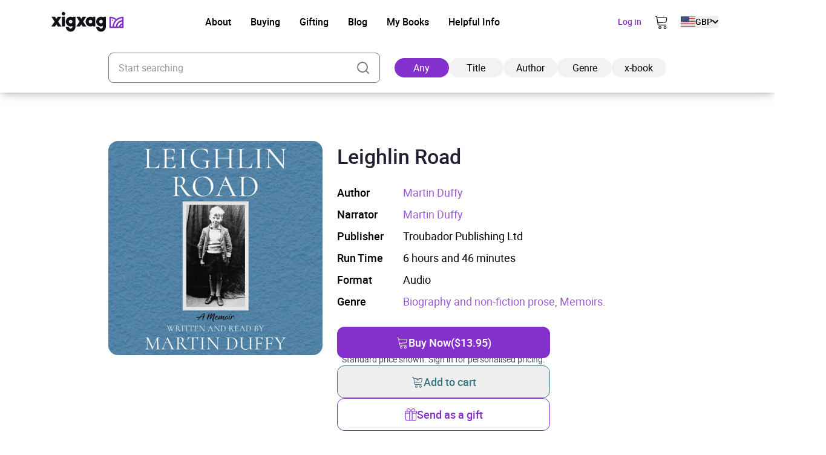

--- FILE ---
content_type: text/html; charset=UTF-8
request_url: https://xigxag.co.uk/audiobook/leighlin-road-9781803137926/
body_size: 28435
content:
<!DOCTYPE html>
<html lang="en" dir="ltr">
	<head>
		<meta charset="UTF-8">

		<meta name="viewport" content="width=device-width, initial-scale=1">

		<meta http-equiv="X-UA-Compatible" content="IE=edge">

		<link rel="profile" href="https://gmpg.org/xfn/11">
		<link rel="pingback" href="https://xigxag.co.uk/xmlrpc.php">
		<link href="https://storage.googleapis.com" rel="preconnect" crossorigin>

		<!--- Preload LCP --->
		<link 
			rel="preload" 
			as="image" 
			href="https://xigxag.co.uk/wp-content/smush-webp/2024/11/xigxag-homescreen-tablet-778x1024.jpg.webp" 
			imagesrcset="https://xigxag.co.uk/wp-content/smush-webp/2024/11/xigxag-homescreen-tablet-778x1024.jpg.webp 778w, https://xigxag.co.uk/wp-content/smush-webp/2024/11/xigxag-homescreen-tablet-228x300.jpg.webp 228w, https://xigxag.co.uk/wp-content/smush-webp/2024/11/xigxag-homescreen-tablet-768x1011.jpg.webp 768w, https://xigxag.co.uk/wp-content/uploads/2024/11/xigxag-homescreen-tablet.jpg 800w"
			imagesizes="(max-width: 778px) 100vw, 778px"
		>

		<!--- HREFLANG tags -->
		<link rel="alternate" hreflang="x-default" href="https://xigxag.co.uk/audiobook/leighlin-road-9781803137926" />
		<link rel="alternate" hreflang="en" href="https://xigxag.co.uk/audiobook/leighlin-road-9781803137926?country_code=GB" />
					<link rel="alternate" hreflang="en-GB" href="https://xigxag.co.uk/audiobook/leighlin-road-9781803137926?country_code=GB" />
					<link rel="alternate" hreflang="en-AU" href="https://xigxag.co.uk/audiobook/leighlin-road-9781803137926?country_code=AU" />
					<link rel="alternate" hreflang="en-AT" href="https://xigxag.co.uk/audiobook/leighlin-road-9781803137926?country_code=AT" />
					<link rel="alternate" hreflang="en-BE" href="https://xigxag.co.uk/audiobook/leighlin-road-9781803137926?country_code=BE" />
					<link rel="alternate" hreflang="en-CA" href="https://xigxag.co.uk/audiobook/leighlin-road-9781803137926?country_code=CA" />
					<link rel="alternate" hreflang="en-CY" href="https://xigxag.co.uk/audiobook/leighlin-road-9781803137926?country_code=CY" />
					<link rel="alternate" hreflang="en-CZ" href="https://xigxag.co.uk/audiobook/leighlin-road-9781803137926?country_code=CZ" />
					<link rel="alternate" hreflang="en-DK" href="https://xigxag.co.uk/audiobook/leighlin-road-9781803137926?country_code=DK" />
					<link rel="alternate" hreflang="en-FI" href="https://xigxag.co.uk/audiobook/leighlin-road-9781803137926?country_code=FI" />
					<link rel="alternate" hreflang="en-FR" href="https://xigxag.co.uk/audiobook/leighlin-road-9781803137926?country_code=FR" />
					<link rel="alternate" hreflang="en-DE" href="https://xigxag.co.uk/audiobook/leighlin-road-9781803137926?country_code=DE" />
					<link rel="alternate" hreflang="en-GR" href="https://xigxag.co.uk/audiobook/leighlin-road-9781803137926?country_code=GR" />
					<link rel="alternate" hreflang="en-HK" href="https://xigxag.co.uk/audiobook/leighlin-road-9781803137926?country_code=HK" />
					<link rel="alternate" hreflang="en-HU" href="https://xigxag.co.uk/audiobook/leighlin-road-9781803137926?country_code=HU" />
					<link rel="alternate" hreflang="en-IE" href="https://xigxag.co.uk/audiobook/leighlin-road-9781803137926?country_code=IE" />
					<link rel="alternate" hreflang="en-IL" href="https://xigxag.co.uk/audiobook/leighlin-road-9781803137926?country_code=IL" />
					<link rel="alternate" hreflang="en-IT" href="https://xigxag.co.uk/audiobook/leighlin-road-9781803137926?country_code=IT" />
					<link rel="alternate" hreflang="en-JP" href="https://xigxag.co.uk/audiobook/leighlin-road-9781803137926?country_code=JP" />
					<link rel="alternate" hreflang="en-LU" href="https://xigxag.co.uk/audiobook/leighlin-road-9781803137926?country_code=LU" />
					<link rel="alternate" hreflang="en-MX" href="https://xigxag.co.uk/audiobook/leighlin-road-9781803137926?country_code=MX" />
					<link rel="alternate" hreflang="en-NL" href="https://xigxag.co.uk/audiobook/leighlin-road-9781803137926?country_code=NL" />
					<link rel="alternate" hreflang="en-NZ" href="https://xigxag.co.uk/audiobook/leighlin-road-9781803137926?country_code=NZ" />
					<link rel="alternate" hreflang="en-NO" href="https://xigxag.co.uk/audiobook/leighlin-road-9781803137926?country_code=NO" />
					<link rel="alternate" hreflang="en-PK" href="https://xigxag.co.uk/audiobook/leighlin-road-9781803137926?country_code=PK" />
					<link rel="alternate" hreflang="en-PL" href="https://xigxag.co.uk/audiobook/leighlin-road-9781803137926?country_code=PL" />
					<link rel="alternate" hreflang="en-PT" href="https://xigxag.co.uk/audiobook/leighlin-road-9781803137926?country_code=PT" />
					<link rel="alternate" hreflang="en-RS" href="https://xigxag.co.uk/audiobook/leighlin-road-9781803137926?country_code=RS" />
					<link rel="alternate" hreflang="en-SG" href="https://xigxag.co.uk/audiobook/leighlin-road-9781803137926?country_code=SG" />
					<link rel="alternate" hreflang="en-ZA" href="https://xigxag.co.uk/audiobook/leighlin-road-9781803137926?country_code=ZA" />
					<link rel="alternate" hreflang="en-ES" href="https://xigxag.co.uk/audiobook/leighlin-road-9781803137926?country_code=ES" />
					<link rel="alternate" hreflang="en-SE" href="https://xigxag.co.uk/audiobook/leighlin-road-9781803137926?country_code=SE" />
					<link rel="alternate" hreflang="en-CH" href="https://xigxag.co.uk/audiobook/leighlin-road-9781803137926?country_code=CH" />
					<link rel="alternate" hreflang="en-TR" href="https://xigxag.co.uk/audiobook/leighlin-road-9781803137926?country_code=TR" />
					<link rel="alternate" hreflang="en-US" href="https://xigxag.co.uk/audiobook/leighlin-road-9781803137926?country_code=US" />
		
		<!--Favicons -->
<link rel="apple-touch-icon-precomposed" sizes="57x57" 		href="https://xigxag.co.uk/wp-content/themes/wordpress/assets/dist/imgs/favicons/apple-touch-icon-57x57.png"/>
<link rel="apple-touch-icon-precomposed" sizes="114x114" 	href="https://xigxag.co.uk/wp-content/themes/wordpress/assets/dist/imgs/favicons/apple-touch-icon-114x114.png">
<link rel="apple-touch-icon-precomposed" sizes="72x72" 		href="https://xigxag.co.uk/wp-content/themes/wordpress/assets/dist/imgs/favicons/apple-touch-icon-72x72.png"/>
<link rel="apple-touch-icon-precomposed" sizes="144x144" 	href="https://xigxag.co.uk/wp-content/themes/wordpress/assets/dist/imgs/favicons/apple-touch-icon-144x144.png"/>
<link rel="apple-touch-icon-precomposed" sizes="60x60" 		href="https://xigxag.co.uk/wp-content/themes/wordpress/assets/dist/imgs/favicons/apple-touch-icon-60x60.png"/>
<link rel="apple-touch-icon-precomposed" sizes="120x120" 	href="https://xigxag.co.uk/wp-content/themes/wordpress/assets/dist/imgs/favicons/apple-touch-icon-120x120.png"/>
<link rel="apple-touch-icon-precomposed" sizes="76x76" 		href="https://xigxag.co.uk/wp-content/themes/wordpress/assets/dist/imgs/favicons/apple-touch-icon-76x76.png"/>
<link rel="apple-touch-icon-precomposed" sizes="152x152" 	href="https://xigxag.co.uk/wp-content/themes/wordpress/assets/dist/imgs/favicons/apple-touch-icon-152x152.png"/>
<link rel="icon" type="image/png" href="https://xigxag.co.uk/wp-content/themes/wordpress/assets/dist/imgs/favicons/favicon-196x196.png" sizes="196x196" />
<link rel="icon" type="image/png" href="https://xigxag.co.uk/wp-content/themes/wordpress/assets/dist/imgs/favicons/favicon-96x96.png" sizes="96x96"/>
<link rel="icon" type="image/png" href="https://xigxag.co.uk/wp-content/themes/wordpress/assets/dist/imgs/favicons/favicon-32x32.png" sizes="32x32" />
<link rel="icon" type="image/png" href="https://xigxag.co.uk/wp-content/themes/wordpress/assets/dist/imgs/favicons/favicon-16x16.png" sizes="16x16" />
<link rel="icon" type="image/png" href="https://xigxag.co.uk/wp-content/themes/wordpress/assets/dist/imgs/favicons/favicon-128.png" sizes="128x128" />
<meta name="application-name" content="&nbsp;"/>
<meta name="msapplication-TileColor" content="#FFFFFF" />
<meta name="msapplication-TileImage" 			content="https://xigxag.co.uk/wp-content/themes/wordpress/assets/dist/imgs/favicons/mstile-144x144.png"/>
<meta name="msapplication-square70x70logo" 		content="https://xigxag.co.uk/wp-content/themes/wordpress/assets/dist/imgs/favicons/mstile-70x70.png" />
<meta name="msapplication-square150x150logo" 	content="https://xigxag.co.uk/wp-content/themes/wordpress/assets/dist/imgs/favicons/mstile-150x150.png" />
<meta name="msapplication-wide310x150logo" 		content="https://xigxag.co.uk/wp-content/themes/wordpress/assets/dist/imgs/favicons/mstile-310x150.png" />
<meta name="msapplication-square310x310logo" 	content="https://xigxag.co.uk/wp-content/themes/wordpress/assets/dist/imgs/favicons/mstile-310x310.png"/>

		<meta name='robots' content='index, follow, max-image-preview:large, max-snippet:-1, max-video-preview:-1' />
	<style>img:is([sizes="auto" i], [sizes^="auto," i]) { contain-intrinsic-size: 3000px 1500px }</style>
	
	<!-- This site is optimized with the Yoast SEO plugin v26.3 - https://yoast.com/wordpress/plugins/seo/ -->
	<title>Leighlin Road Audiobook - xigxag</title>
	<link rel="canonical" href="https://xigxag.co.uk/audiobook/leighlin-road-9781803137926/?country_code=US" />
	<meta property="og:locale" content="en_US" />
	<meta property="og:type" content="article" />
	<meta property="og:title" content="Leighlin Road Audiobook - xigxag" />
	<meta property="og:url" content="https://xigxag.co.uk/audiobook/leighlin-road-9781803137926/?country_code=US" />
	<meta property="og:site_name" content="xigxag" />
	<meta property="article:publisher" content="https://www.facebook.com/xigxaguk" />
	<meta property="article:modified_time" content="2023-10-11T16:34:22+00:00" />
	<meta property="og:image" content="https://xigxag.co.uk/wp-content/uploads/2022/02/full_color_v.jpg" />
	<meta property="og:image:width" content="1000" />
	<meta property="og:image:height" content="782" />
	<meta property="og:image:type" content="image/jpeg" />
	<meta name="twitter:card" content="summary_large_image" />
	<meta name="twitter:site" content="@xigxag5" />
	<script type="application/ld+json" class="yoast-schema-graph">{"@context":"https://schema.org","@graph":[{"@type":"WebPage","@id":"https://xigxag.co.uk/audiobook/leighlin-road-9781803137926/","url":"https://xigxag.co.uk/audiobook/leighlin-road-9781803137926/","name":"Leighlin Road Audiobook - xigxag","isPartOf":{"@id":"https://xigxag.co.uk/#website"},"datePublished":"2023-04-22T06:01:36+00:00","dateModified":"2023-10-11T16:34:22+00:00","breadcrumb":{"@id":"https://xigxag.co.uk/audiobook/leighlin-road-9781803137926/#breadcrumb"},"inLanguage":"en-US","potentialAction":[{"@type":"ReadAction","target":["https://xigxag.co.uk/audiobook/leighlin-road-9781803137926/"]}]},{"@type":"BreadcrumbList","@id":"https://xigxag.co.uk/audiobook/leighlin-road-9781803137926/#breadcrumb","itemListElement":[{"@type":"ListItem","position":1,"name":"Home","item":"https://xigxag.co.uk/"},{"@type":"ListItem","position":2,"name":"Leighlin Road"}]},{"@type":"WebSite","@id":"https://xigxag.co.uk/#website","url":"https://xigxag.co.uk/","name":"xigxag","description":"","publisher":{"@id":"https://xigxag.co.uk/#organization"},"potentialAction":[{"@type":"SearchAction","target":{"@type":"EntryPoint","urlTemplate":"https://xigxag.co.uk/?s={search_term_string}"},"query-input":{"@type":"PropertyValueSpecification","valueRequired":true,"valueName":"search_term_string"}}],"inLanguage":"en-US"},{"@type":"Organization","@id":"https://xigxag.co.uk/#organization","name":"xigxag","url":"https://xigxag.co.uk/","logo":{"@type":"ImageObject","inLanguage":"en-US","@id":"https://xigxag.co.uk/#/schema/logo/image/","url":"https://xigxag.co.uk/wp-content/uploads/2021/10/full_color_v.png","contentUrl":"https://xigxag.co.uk/wp-content/uploads/2021/10/full_color_v.png","width":6000,"height":4689,"caption":"xigxag"},"image":{"@id":"https://xigxag.co.uk/#/schema/logo/image/"},"sameAs":["https://www.facebook.com/xigxaguk","https://x.com/xigxag5","https://www.instagram.com/xigxag_official/","https://www.linkedin.com/company/xigxag"]}]}</script>
	<!-- / Yoast SEO plugin. -->


<link rel='dns-prefetch' href='//cdn.jsdelivr.net' />
		<style>
			.lazyload,
			.lazyloading {
				max-width: 100%;
			}
		</style>
		<script type="text/javascript">
/* <![CDATA[ */
window._wpemojiSettings = {"baseUrl":"https:\/\/s.w.org\/images\/core\/emoji\/16.0.1\/72x72\/","ext":".png","svgUrl":"https:\/\/s.w.org\/images\/core\/emoji\/16.0.1\/svg\/","svgExt":".svg","source":{"concatemoji":"https:\/\/xigxag.co.uk\/wp-includes\/js\/wp-emoji-release.min.js?ver=6.8.3"}};
/*! This file is auto-generated */
!function(s,n){var o,i,e;function c(e){try{var t={supportTests:e,timestamp:(new Date).valueOf()};sessionStorage.setItem(o,JSON.stringify(t))}catch(e){}}function p(e,t,n){e.clearRect(0,0,e.canvas.width,e.canvas.height),e.fillText(t,0,0);var t=new Uint32Array(e.getImageData(0,0,e.canvas.width,e.canvas.height).data),a=(e.clearRect(0,0,e.canvas.width,e.canvas.height),e.fillText(n,0,0),new Uint32Array(e.getImageData(0,0,e.canvas.width,e.canvas.height).data));return t.every(function(e,t){return e===a[t]})}function u(e,t){e.clearRect(0,0,e.canvas.width,e.canvas.height),e.fillText(t,0,0);for(var n=e.getImageData(16,16,1,1),a=0;a<n.data.length;a++)if(0!==n.data[a])return!1;return!0}function f(e,t,n,a){switch(t){case"flag":return n(e,"\ud83c\udff3\ufe0f\u200d\u26a7\ufe0f","\ud83c\udff3\ufe0f\u200b\u26a7\ufe0f")?!1:!n(e,"\ud83c\udde8\ud83c\uddf6","\ud83c\udde8\u200b\ud83c\uddf6")&&!n(e,"\ud83c\udff4\udb40\udc67\udb40\udc62\udb40\udc65\udb40\udc6e\udb40\udc67\udb40\udc7f","\ud83c\udff4\u200b\udb40\udc67\u200b\udb40\udc62\u200b\udb40\udc65\u200b\udb40\udc6e\u200b\udb40\udc67\u200b\udb40\udc7f");case"emoji":return!a(e,"\ud83e\udedf")}return!1}function g(e,t,n,a){var r="undefined"!=typeof WorkerGlobalScope&&self instanceof WorkerGlobalScope?new OffscreenCanvas(300,150):s.createElement("canvas"),o=r.getContext("2d",{willReadFrequently:!0}),i=(o.textBaseline="top",o.font="600 32px Arial",{});return e.forEach(function(e){i[e]=t(o,e,n,a)}),i}function t(e){var t=s.createElement("script");t.src=e,t.defer=!0,s.head.appendChild(t)}"undefined"!=typeof Promise&&(o="wpEmojiSettingsSupports",i=["flag","emoji"],n.supports={everything:!0,everythingExceptFlag:!0},e=new Promise(function(e){s.addEventListener("DOMContentLoaded",e,{once:!0})}),new Promise(function(t){var n=function(){try{var e=JSON.parse(sessionStorage.getItem(o));if("object"==typeof e&&"number"==typeof e.timestamp&&(new Date).valueOf()<e.timestamp+604800&&"object"==typeof e.supportTests)return e.supportTests}catch(e){}return null}();if(!n){if("undefined"!=typeof Worker&&"undefined"!=typeof OffscreenCanvas&&"undefined"!=typeof URL&&URL.createObjectURL&&"undefined"!=typeof Blob)try{var e="postMessage("+g.toString()+"("+[JSON.stringify(i),f.toString(),p.toString(),u.toString()].join(",")+"));",a=new Blob([e],{type:"text/javascript"}),r=new Worker(URL.createObjectURL(a),{name:"wpTestEmojiSupports"});return void(r.onmessage=function(e){c(n=e.data),r.terminate(),t(n)})}catch(e){}c(n=g(i,f,p,u))}t(n)}).then(function(e){for(var t in e)n.supports[t]=e[t],n.supports.everything=n.supports.everything&&n.supports[t],"flag"!==t&&(n.supports.everythingExceptFlag=n.supports.everythingExceptFlag&&n.supports[t]);n.supports.everythingExceptFlag=n.supports.everythingExceptFlag&&!n.supports.flag,n.DOMReady=!1,n.readyCallback=function(){n.DOMReady=!0}}).then(function(){return e}).then(function(){var e;n.supports.everything||(n.readyCallback(),(e=n.source||{}).concatemoji?t(e.concatemoji):e.wpemoji&&e.twemoji&&(t(e.twemoji),t(e.wpemoji)))}))}((window,document),window._wpemojiSettings);
/* ]]> */
</script>
<style id='wp-emoji-styles-inline-css' type='text/css'>

	img.wp-smiley, img.emoji {
		display: inline !important;
		border: none !important;
		box-shadow: none !important;
		height: 1em !important;
		width: 1em !important;
		margin: 0 0.07em !important;
		vertical-align: -0.1em !important;
		background: none !important;
		padding: 0 !important;
	}
</style>
<link rel='stylesheet' id='wp-block-library-css' href='https://xigxag.co.uk/wp-includes/css/dist/block-library/style.min.css?ver=6.8.3' type='text/css' media='all' />
<style id='classic-theme-styles-inline-css' type='text/css'>
/*! This file is auto-generated */
.wp-block-button__link{color:#fff;background-color:#32373c;border-radius:9999px;box-shadow:none;text-decoration:none;padding:calc(.667em + 2px) calc(1.333em + 2px);font-size:1.125em}.wp-block-file__button{background:#32373c;color:#fff;text-decoration:none}
</style>
<style id='global-styles-inline-css' type='text/css'>
:root{--wp--preset--aspect-ratio--square: 1;--wp--preset--aspect-ratio--4-3: 4/3;--wp--preset--aspect-ratio--3-4: 3/4;--wp--preset--aspect-ratio--3-2: 3/2;--wp--preset--aspect-ratio--2-3: 2/3;--wp--preset--aspect-ratio--16-9: 16/9;--wp--preset--aspect-ratio--9-16: 9/16;--wp--preset--color--black: #000000;--wp--preset--color--cyan-bluish-gray: #abb8c3;--wp--preset--color--white: #FFFFFF;--wp--preset--color--pale-pink: #f78da7;--wp--preset--color--vivid-red: #cf2e2e;--wp--preset--color--luminous-vivid-orange: #ff6900;--wp--preset--color--luminous-vivid-amber: #fcb900;--wp--preset--color--light-green-cyan: #7bdcb5;--wp--preset--color--vivid-green-cyan: #00d084;--wp--preset--color--pale-cyan-blue: #8ed1fc;--wp--preset--color--vivid-cyan-blue: #0693e3;--wp--preset--color--vivid-purple: #9b51e0;--wp--preset--color--transparent: transparent;--wp--preset--color--gray-100: #D2D4D5;--wp--preset--color--steel-grey-50: #F2F2F2;--wp--preset--color--pale-grey: #F8F8F8;--wp--preset--color--steel-grey-500: #261F34;--wp--preset--color--steel-grey-900: #251F33;--wp--preset--color--purple-heart-500: #8430CD;--wp--preset--color--ming-500: #387780;--wp--preset--color--success-500: #4CAF50;--wp--preset--color--warning-500: #F59E0B;--wp--preset--color--error-500: #EF4444;--wp--preset--color--error-700: #E32812;--wp--preset--gradient--vivid-cyan-blue-to-vivid-purple: linear-gradient(135deg,rgba(6,147,227,1) 0%,rgb(155,81,224) 100%);--wp--preset--gradient--light-green-cyan-to-vivid-green-cyan: linear-gradient(135deg,rgb(122,220,180) 0%,rgb(0,208,130) 100%);--wp--preset--gradient--luminous-vivid-amber-to-luminous-vivid-orange: linear-gradient(135deg,rgba(252,185,0,1) 0%,rgba(255,105,0,1) 100%);--wp--preset--gradient--luminous-vivid-orange-to-vivid-red: linear-gradient(135deg,rgba(255,105,0,1) 0%,rgb(207,46,46) 100%);--wp--preset--gradient--very-light-gray-to-cyan-bluish-gray: linear-gradient(135deg,rgb(238,238,238) 0%,rgb(169,184,195) 100%);--wp--preset--gradient--cool-to-warm-spectrum: linear-gradient(135deg,rgb(74,234,220) 0%,rgb(151,120,209) 20%,rgb(207,42,186) 40%,rgb(238,44,130) 60%,rgb(251,105,98) 80%,rgb(254,248,76) 100%);--wp--preset--gradient--blush-light-purple: linear-gradient(135deg,rgb(255,206,236) 0%,rgb(152,150,240) 100%);--wp--preset--gradient--blush-bordeaux: linear-gradient(135deg,rgb(254,205,165) 0%,rgb(254,45,45) 50%,rgb(107,0,62) 100%);--wp--preset--gradient--luminous-dusk: linear-gradient(135deg,rgb(255,203,112) 0%,rgb(199,81,192) 50%,rgb(65,88,208) 100%);--wp--preset--gradient--pale-ocean: linear-gradient(135deg,rgb(255,245,203) 0%,rgb(182,227,212) 50%,rgb(51,167,181) 100%);--wp--preset--gradient--electric-grass: linear-gradient(135deg,rgb(202,248,128) 0%,rgb(113,206,126) 100%);--wp--preset--gradient--midnight: linear-gradient(135deg,rgb(2,3,129) 0%,rgb(40,116,252) 100%);--wp--preset--font-size--small: 13px;--wp--preset--font-size--medium: clamp(14px, 0.875rem + ((1vw - 3.2px) * 0.469), 20px);--wp--preset--font-size--large: clamp(22.041px, 1.378rem + ((1vw - 3.2px) * 1.091), 36px);--wp--preset--font-size--x-large: clamp(25.014px, 1.563rem + ((1vw - 3.2px) * 1.327), 42px);--wp--preset--font-size--xs: clamp(1rem, 1rem + ((1vw - 0.2rem) * 1), 1rem);--wp--preset--font-size--sm: clamp(0.75rem, 0.75rem + ((1vw - 0.2rem) * 0.156), 0.875rem);--wp--preset--font-size--base: clamp(0.875rem, 0.875rem + ((1vw - 0.2rem) * 0.156), 1rem);--wp--preset--font-size--lg: clamp(1rem, 1rem + ((1vw - 0.2rem) * 0.156), 1.125rem);--wp--preset--font-size--xl: clamp(1.125rem, 1.125rem + ((1vw - 0.2rem) * 0.156), 1.25rem);--wp--preset--font-size--2-xl: clamp(1.25rem, 1.25rem + ((1vw - 0.2rem) * 0.313), 1.5rem);--wp--preset--font-size--3-xl: clamp(1.5rem, 1.5rem + ((1vw - 0.2rem) * 0.469), 1.875rem);--wp--preset--font-size--4-xl: clamp(1.875rem, 1.875rem + ((1vw - 0.2rem) * 0.469), 2.25rem);--wp--preset--font-size--5-xl: clamp(2.25rem, 2.25rem + ((1vw - 0.2rem) * 0.938), 3rem);--wp--preset--font-size--6-xl: clamp(3rem, 3rem + ((1vw - 0.2rem) * 0.938), 3.75rem);--wp--preset--font-size--7-xl: clamp(3.75rem, 3.75rem + ((1vw - 0.2rem) * 0.938), 4.5rem);--wp--preset--font-family--roboto: roboto;--wp--preset--spacing--20: 0.44rem;--wp--preset--spacing--30: 0.67rem;--wp--preset--spacing--40: 1rem;--wp--preset--spacing--50: 1.5rem;--wp--preset--spacing--60: 2.25rem;--wp--preset--spacing--70: 3.38rem;--wp--preset--spacing--80: 5.06rem;--wp--preset--spacing--xs: 0.5rem;--wp--preset--spacing--sm: 1rem;--wp--preset--spacing--md: 1.5rem;--wp--preset--spacing--lg: 2rem;--wp--preset--spacing--xl: 3rem;--wp--preset--spacing--2-xl: 4rem;--wp--preset--spacing--3-xl: 5rem;--wp--preset--spacing--4-xl: 7rem;--wp--preset--spacing--5-xl: 10rem;--wp--preset--spacing--6-xl: 14rem;--wp--preset--spacing--7-xl: 17.5rem;--wp--preset--shadow--natural: 6px 6px 9px rgba(0, 0, 0, 0.2);--wp--preset--shadow--deep: 12px 12px 50px rgba(0, 0, 0, 0.4);--wp--preset--shadow--sharp: 6px 6px 0px rgba(0, 0, 0, 0.2);--wp--preset--shadow--outlined: 6px 6px 0px -3px rgba(255, 255, 255, 1), 6px 6px rgba(0, 0, 0, 1);--wp--preset--shadow--crisp: 6px 6px 0px rgba(0, 0, 0, 1);}:where(.is-layout-flex){gap: 0.5em;}:where(.is-layout-grid){gap: 0.5em;}body .is-layout-flex{display: flex;}.is-layout-flex{flex-wrap: wrap;align-items: center;}.is-layout-flex > :is(*, div){margin: 0;}body .is-layout-grid{display: grid;}.is-layout-grid > :is(*, div){margin: 0;}:where(.wp-block-columns.is-layout-flex){gap: 2em;}:where(.wp-block-columns.is-layout-grid){gap: 2em;}:where(.wp-block-post-template.is-layout-flex){gap: 1.25em;}:where(.wp-block-post-template.is-layout-grid){gap: 1.25em;}.has-black-color{color: var(--wp--preset--color--black) !important;}.has-cyan-bluish-gray-color{color: var(--wp--preset--color--cyan-bluish-gray) !important;}.has-white-color{color: var(--wp--preset--color--white) !important;}.has-pale-pink-color{color: var(--wp--preset--color--pale-pink) !important;}.has-vivid-red-color{color: var(--wp--preset--color--vivid-red) !important;}.has-luminous-vivid-orange-color{color: var(--wp--preset--color--luminous-vivid-orange) !important;}.has-luminous-vivid-amber-color{color: var(--wp--preset--color--luminous-vivid-amber) !important;}.has-light-green-cyan-color{color: var(--wp--preset--color--light-green-cyan) !important;}.has-vivid-green-cyan-color{color: var(--wp--preset--color--vivid-green-cyan) !important;}.has-pale-cyan-blue-color{color: var(--wp--preset--color--pale-cyan-blue) !important;}.has-vivid-cyan-blue-color{color: var(--wp--preset--color--vivid-cyan-blue) !important;}.has-vivid-purple-color{color: var(--wp--preset--color--vivid-purple) !important;}.has-black-background-color{background-color: var(--wp--preset--color--black) !important;}.has-cyan-bluish-gray-background-color{background-color: var(--wp--preset--color--cyan-bluish-gray) !important;}.has-white-background-color{background-color: var(--wp--preset--color--white) !important;}.has-pale-pink-background-color{background-color: var(--wp--preset--color--pale-pink) !important;}.has-vivid-red-background-color{background-color: var(--wp--preset--color--vivid-red) !important;}.has-luminous-vivid-orange-background-color{background-color: var(--wp--preset--color--luminous-vivid-orange) !important;}.has-luminous-vivid-amber-background-color{background-color: var(--wp--preset--color--luminous-vivid-amber) !important;}.has-light-green-cyan-background-color{background-color: var(--wp--preset--color--light-green-cyan) !important;}.has-vivid-green-cyan-background-color{background-color: var(--wp--preset--color--vivid-green-cyan) !important;}.has-pale-cyan-blue-background-color{background-color: var(--wp--preset--color--pale-cyan-blue) !important;}.has-vivid-cyan-blue-background-color{background-color: var(--wp--preset--color--vivid-cyan-blue) !important;}.has-vivid-purple-background-color{background-color: var(--wp--preset--color--vivid-purple) !important;}.has-black-border-color{border-color: var(--wp--preset--color--black) !important;}.has-cyan-bluish-gray-border-color{border-color: var(--wp--preset--color--cyan-bluish-gray) !important;}.has-white-border-color{border-color: var(--wp--preset--color--white) !important;}.has-pale-pink-border-color{border-color: var(--wp--preset--color--pale-pink) !important;}.has-vivid-red-border-color{border-color: var(--wp--preset--color--vivid-red) !important;}.has-luminous-vivid-orange-border-color{border-color: var(--wp--preset--color--luminous-vivid-orange) !important;}.has-luminous-vivid-amber-border-color{border-color: var(--wp--preset--color--luminous-vivid-amber) !important;}.has-light-green-cyan-border-color{border-color: var(--wp--preset--color--light-green-cyan) !important;}.has-vivid-green-cyan-border-color{border-color: var(--wp--preset--color--vivid-green-cyan) !important;}.has-pale-cyan-blue-border-color{border-color: var(--wp--preset--color--pale-cyan-blue) !important;}.has-vivid-cyan-blue-border-color{border-color: var(--wp--preset--color--vivid-cyan-blue) !important;}.has-vivid-purple-border-color{border-color: var(--wp--preset--color--vivid-purple) !important;}.has-vivid-cyan-blue-to-vivid-purple-gradient-background{background: var(--wp--preset--gradient--vivid-cyan-blue-to-vivid-purple) !important;}.has-light-green-cyan-to-vivid-green-cyan-gradient-background{background: var(--wp--preset--gradient--light-green-cyan-to-vivid-green-cyan) !important;}.has-luminous-vivid-amber-to-luminous-vivid-orange-gradient-background{background: var(--wp--preset--gradient--luminous-vivid-amber-to-luminous-vivid-orange) !important;}.has-luminous-vivid-orange-to-vivid-red-gradient-background{background: var(--wp--preset--gradient--luminous-vivid-orange-to-vivid-red) !important;}.has-very-light-gray-to-cyan-bluish-gray-gradient-background{background: var(--wp--preset--gradient--very-light-gray-to-cyan-bluish-gray) !important;}.has-cool-to-warm-spectrum-gradient-background{background: var(--wp--preset--gradient--cool-to-warm-spectrum) !important;}.has-blush-light-purple-gradient-background{background: var(--wp--preset--gradient--blush-light-purple) !important;}.has-blush-bordeaux-gradient-background{background: var(--wp--preset--gradient--blush-bordeaux) !important;}.has-luminous-dusk-gradient-background{background: var(--wp--preset--gradient--luminous-dusk) !important;}.has-pale-ocean-gradient-background{background: var(--wp--preset--gradient--pale-ocean) !important;}.has-electric-grass-gradient-background{background: var(--wp--preset--gradient--electric-grass) !important;}.has-midnight-gradient-background{background: var(--wp--preset--gradient--midnight) !important;}.has-small-font-size{font-size: var(--wp--preset--font-size--small) !important;}.has-medium-font-size{font-size: var(--wp--preset--font-size--medium) !important;}.has-large-font-size{font-size: var(--wp--preset--font-size--large) !important;}.has-x-large-font-size{font-size: var(--wp--preset--font-size--x-large) !important;}
:where(.wp-block-post-template.is-layout-flex){gap: 1.25em;}:where(.wp-block-post-template.is-layout-grid){gap: 1.25em;}
:where(.wp-block-columns.is-layout-flex){gap: 2em;}:where(.wp-block-columns.is-layout-grid){gap: 2em;}
:root :where(.wp-block-pullquote){font-size: clamp(0.984em, 0.984rem + ((1vw - 0.2em) * 0.645), 1.5em);line-height: 1.6;}
</style>
<link rel='stylesheet' id='wordpress-style-css' href='https://xigxag.co.uk/wp-content/themes/wordpress/style.css?ver=6.8.3' type='text/css' media='all' />
<link rel='stylesheet' id='cookie-consent-css-css' href='https://cdn.jsdelivr.net/npm/vanilla-cookieconsent@3.0.1/dist/cookieconsent.css?ver=20960080672' type='text/css' media='all' />
<link rel='stylesheet' id='theme-css' href='https://xigxag.co.uk/wp-content/themes/wordpress/assets/dist/css/style.css?ver=20960080672' type='text/css' media='all' />
<script type="text/javascript" id="uet-tag-script-js-extra">
/* <![CDATA[ */
var uet_tag_data = {"uet_tag_id":"149009740","enableAutoSpaTracking":"false"};
/* ]]> */
</script>
<script type="text/javascript" src="https://xigxag.co.uk/wp-content/plugins/microsoft-advertising-universal-event-tracking-uet/js/uet-tag.js?ver=1.0.0" id="uet-tag-script-js"></script>
<script type="text/javascript" src="https://xigxag.co.uk/wp-content/themes/wordpress/assets/dist/js/back-button.js?ver=20960080672" id="back-button-js"></script>
<script type="text/javascript" src="https://xigxag.co.uk/wp-content/themes/wordpress/assets/dist/js/infinite-scroll-fetch-posts.js?ver=20960080672" id="infinite-load-js"></script>
<script type="text/javascript" src="https://xigxag.co.uk/wp-content/themes/wordpress/assets/dist/js/isbn-lookup.js?ver=20960080672" id="isbn-lookup-js"></script>
<script type="text/javascript" src="https://xigxag.co.uk/wp-content/themes/wordpress/assets/dist/js/lazy-loaders.js?ver=20960080672" id="lazy-loaders-js"></script>
<script type="text/javascript" src="https://xigxag.co.uk/wp-content/themes/wordpress/assets/dist/js/pixel-events.js?ver=20960080672" id="pixel-events-js"></script>
<link rel="https://api.w.org/" href="https://xigxag.co.uk/wp-json/" /><link rel="alternate" title="JSON" type="application/json" href="https://xigxag.co.uk/wp-json/wp/v2/api/books/166687" /><link rel="EditURI" type="application/rsd+xml" title="RSD" href="https://xigxag.co.uk/xmlrpc.php?rsd" />
<meta name="generator" content="WordPress 6.8.3" />
<link rel='shortlink' href='https://xigxag.co.uk/?p=166687' />
<link rel="alternate" title="oEmbed (JSON)" type="application/json+oembed" href="https://xigxag.co.uk/wp-json/oembed/1.0/embed?url=https%3A%2F%2Fxigxag.co.uk%2Faudiobook%2Fleighlin-road-9781803137926%2F" />
<link rel="alternate" title="oEmbed (XML)" type="text/xml+oembed" href="https://xigxag.co.uk/wp-json/oembed/1.0/embed?url=https%3A%2F%2Fxigxag.co.uk%2Faudiobook%2Fleighlin-road-9781803137926%2F&#038;format=xml" />
		<script>
			document.documentElement.className = document.documentElement.className.replace('no-js', 'js');
		</script>
				<style>
			.no-js img.lazyload {
				display: none;
			}

			figure.wp-block-image img.lazyloading {
				min-width: 150px;
			}

			.lazyload,
			.lazyloading {
				--smush-placeholder-width: 100px;
				--smush-placeholder-aspect-ratio: 1/1;
				width: var(--smush-image-width, var(--smush-placeholder-width)) !important;
				aspect-ratio: var(--smush-image-aspect-ratio, var(--smush-placeholder-aspect-ratio)) !important;
			}

						.lazyload, .lazyloading {
				opacity: 0;
			}

			.lazyloaded {
				opacity: 1;
				transition: opacity 400ms;
				transition-delay: 0ms;
			}

					</style>
					<script type="application/ld+json">
				[{"@context":"https:\/\/schema.org","@type":"Audiobook","@id":"https:\/\/xigxag.co.uk\/audiobook\/leighlin-road-9781803137926\/","url":"https:\/\/xigxag.co.uk\/audiobook\/leighlin-road-9781803137926\/","author":{"@type":"Person","name":"Martin Duffy"},"datePublished":null,"image":"https:\/\/storage.googleapis.com\/xigxag-live.appspot.com\/9781803137926\/9781803137926_cover_resized.jpg","isbn":"9781803137926","name":"Leighlin Road","publisher":{"@type":"Organization","name":"Troubador Publishing Ltd"},"readBy":{"@type":"Person","name":"Martin Duffy"},"duration":"","description":"","offers":[{"@type":"Offer","availability":"https:\/\/schema.org\/InStock","price":"15.99","priceCurrency":"AUD"},{"@type":"Offer","availability":"https:\/\/schema.org\/InStock","price":"7.99","priceCurrency":"GBP"},{"@type":"Offer","availability":"https:\/\/schema.org\/InStock","price":"9.95","priceCurrency":"EUR"},{"@type":"Offer","availability":"https:\/\/schema.org\/InStock","price":"13.95","priceCurrency":"USD"}]}]			</script>
			<script type="application/ld+json">
				[{"@context":"https:\/\/schema.org","@type":"Product","additionalType":"http:\/\/www.productontology.org\/id\/Audiobook","productID":"9781803137926","name":"Leighlin Road","image":"https:\/\/storage.googleapis.com\/xigxag-live.appspot.com\/9781803137926\/9781803137926_cover_resized.jpg","sku":"9781803137926","brand":"Troubador Publishing Ltd","offers":[{"@type":"Offer","availability":"https:\/\/schema.org\/InStock","price":"15.99","priceCurrency":"AUD"},{"@type":"Offer","availability":"https:\/\/schema.org\/InStock","price":"7.99","priceCurrency":"GBP"},{"@type":"Offer","availability":"https:\/\/schema.org\/InStock","price":"9.95","priceCurrency":"EUR"},{"@type":"Offer","availability":"https:\/\/schema.org\/InStock","price":"13.95","priceCurrency":"USD"}]}]			</script>
		
		<script>
			//site URL for the js endpoints
			const homeURL = "https://xigxag.co.uk";
		</script>

		<script>
			// Why do we set up "gtag" when we could push to the dataLayer itself?
			// Well, the gtag function only allows you to push, nothing more.
			// This is meant to help avoid accidents when modifying the dataLayer directly.
			window.dataLayer = window.dataLayer || [];

			function gtag() {
				dataLayer.push(arguments);
			}

			// Setup Gtag consent with the default of "denied"
			gtag('consent', 'default', {
				'ad_user_data': 'denied',
				'ad_personalization': 'denied',
				'ad_storage': 'denied',
				'analytics_storage': 'denied',
				'wait_for_update': 500,
			});
		</script>

		<!-- Start Google Tag Manager -->
					<script>
				(function(w, d, s, l, i) {
					w[l] = w[l] || [];
					w[l].push({
						'gtm.start': new Date().getTime(),
						event: 'gtm.js'
					});
					var f = d.getElementsByTagName(s)[0],
						j = d.createElement(s),
						dl = l != 'dataLayer' ? '&l=' + l : '';
					j.async = true;
					j.src =
						'https://www.googletagmanager.com/gtm.js?id=' + i + dl;
					f.parentNode.insertBefore(j, f);
				})(window, document, 'script', 'dataLayer', 'GTM-MTPVZ8B');
			</script>
				<!-- End Google Tag Manager -->

		<!-- Facebook Pixel Code -->
					<script>
				!function(f,b,e,v,n,t,s)
				{if(f.fbq)return;n=f.fbq=function(){n.callMethod?
				n.callMethod.apply(n,arguments):n.queue.push(arguments)};
				if(!f._fbq)f._fbq=n;n.push=n;n.loaded=!0;n.version='2.0';
				n.queue=[];t=b.createElement(e);t.async=!0;
				t.src=v;s=b.getElementsByTagName(e)[0];
				s.parentNode.insertBefore(t,s)}(window,document,'script',
				'https://connect.facebook.net/en_US/fbevents.js');
				fbq('init', '379622309759354');
				fbq('track', 'PageView');
			</script>
			<noscript>
				<img height="1" width="1" src="https://www.facebook.com/tr?id=379622309759354&ev=PageView&noscript=1"/>
			</noscript>
				<!-- End Facebook Pixel Code -->

		<!-- Facebook domain verification code -->
					<meta name="facebook-domain-verification" content="i99y4748durgr05ze3k943levu9q58"/>
				<!-- End Facebook domain verification code -->
	</head>
	<body 
		class="wp-singular book-template-default single single-book postid-166687 wp-theme-wordpress min-h-screen flex flex-col font-roboto antialiased frontend"		v-scope
		@vue:mounted="mounted();"
	>
		<!-- Start Google Tag Manager (noscript) -->
					<noscript><iframe data-src="https://www.googletagmanager.com/ns.html?id=GTM-MTPVZ8B"
					height="0" width="0" style="display:none;visibility:hidden" src="[data-uri]" class="lazyload" data-load-mode="1"></iframe></noscript>
				<!-- End Google Tag Manager (noscript) -->
		<div class="top-0 sticky z-20 shadow-[0_0.25rem_0.5rem_0_rgba(38,31,52,0.08)]">

	<!--- Header --->
	<header id="site-header" class="bg-white">
		<div class="container w-full mx-auto overflow-hidden xl:grid-design">
			<nav class="flex justify-between w-full py-4 col-span-full xl:py-0">

				<!--- Logo --->
				<a class="block my-auto" href="https://xigxag.co.uk" aria-label="xigxag">
					<div id="site-logo" class="w-24 sm:w-[120px] h-auto">
						<svg  viewBox="0 0 120 34" fill="none" xmlns="http://www.w3.org/2000/svg">
<path d="M118.026 8.69508C114.216 8.69069 110.515 9.96737 107.518 12.32C104.516 9.96978 100.814 8.69352 97.0011 8.69508H95.7937V27.1312H119.238V8.69508H118.026ZM98.2048 24.715V11.1596C100.914 11.3824 103.508 12.3552 105.696 13.9689C102.9 16.8787 101.229 20.6872 100.98 24.715H98.2048ZM116.819 24.715H114.282C114.457 24.1012 114.78 23.5396 115.222 23.0794C115.664 22.6192 116.213 22.2743 116.819 22.0749V24.715ZM116.819 19.5799C115.562 19.8275 114.409 20.4511 113.514 21.368C112.619 22.285 112.023 23.4521 111.806 24.715H108.81C109.047 22.6586 109.965 20.7404 111.417 19.2651C112.869 17.7898 114.773 16.842 116.825 16.5721L116.819 19.5799ZM116.819 14.1407C114.126 14.4257 111.614 15.635 109.712 17.5629C107.81 19.4908 106.635 22.0182 106.386 24.715H103.401C103.658 21.2282 105.15 17.9475 107.61 15.4627C110.07 12.9779 113.335 11.4521 116.819 11.1596V14.1407Z" fill="#8430CD"/>
<path d="M100.893 13.4498C100.684 13.4498 100.479 13.5118 100.305 13.628C100.131 13.7442 99.996 13.9093 99.9159 14.1025C99.8359 14.2957 99.815 14.5083 99.8558 14.7134C99.8966 14.9185 99.9973 15.1069 100.145 15.2548C100.293 15.4026 100.481 15.5033 100.686 15.5441C100.892 15.5849 101.104 15.564 101.297 15.484C101.491 15.4039 101.656 15.2684 101.772 15.0945C101.888 14.9207 101.95 14.7163 101.95 14.5071C101.95 14.2267 101.839 13.9578 101.64 13.7595C101.442 13.5612 101.173 13.4498 100.893 13.4498Z" fill="#8430CD"/>
<path d="M22.3279 8.69507H17.2767V24.6895H22.3279V8.69507Z" fill="#13101A"/>
<path d="M57.6069 8.69507H51.7135L49.3838 12.2258L47.0529 8.69507H41.1608L46.4371 16.6917L41.1608 24.6895H47.0529L49.3838 21.1575L51.7135 24.6895H57.6069L52.3293 16.6917L57.6069 8.69507Z" fill="#13101A"/>
<path d="M10.5527 8.68408L8.22309 12.2161L5.89345 8.68408H0L5.27637 16.682L0 24.6786H5.89345L8.22309 21.1466L10.5527 24.6786H16.4462L11.1698 16.682L16.4462 8.68408H10.5527Z" fill="#13101A"/>
<path d="M85.7702 9.67992C84.5886 9.03151 83.2623 8.69224 81.9144 8.69361C80.5666 8.69498 79.241 9.03695 78.0607 9.68776C76.8804 10.3386 75.8837 11.2771 75.1633 12.4162C74.4428 13.5553 74.0219 14.858 73.9396 16.2033C73.8573 17.5486 74.1164 18.8929 74.6927 20.1113C75.269 21.3297 76.1439 22.3827 77.2361 23.1725C78.3283 23.9622 79.6024 24.4632 80.94 24.6288C82.2776 24.7944 83.6354 24.6192 84.8872 24.1196V25.5319C84.8336 26.2741 84.501 26.9686 83.9562 27.4755C83.4114 27.9824 82.6948 28.2642 81.9506 28.2642C81.2065 28.2642 80.4899 27.9824 79.9451 27.4755C79.4003 26.9686 79.0676 26.2741 79.0141 25.5319H73.9642C74.0168 27.6151 74.8813 29.5954 76.3733 31.0502C77.8653 32.505 79.8667 33.3193 81.9506 33.3193C84.0345 33.3193 86.036 32.505 87.528 31.0502C89.02 29.5954 89.8845 27.6151 89.9371 25.5319V8.69514H86.4191L85.7702 9.67992ZM81.9328 19.6385C81.35 19.6385 80.7803 19.4656 80.2957 19.1419C79.8111 18.8181 79.4334 18.3578 79.2104 17.8194C78.9874 17.281 78.929 16.6885 79.0427 16.1169C79.1564 15.5453 79.4371 15.0202 79.8492 14.6081C80.2613 14.196 80.7863 13.9153 81.3579 13.8016C81.9296 13.6879 82.522 13.7463 83.0605 13.9693C83.5989 14.1924 84.0592 14.57 84.3829 15.0546C84.7067 15.5392 84.8796 16.1089 84.8796 16.6917C84.8796 17.4733 84.5691 18.2228 84.0165 18.7754C83.4639 19.328 82.7143 19.6385 81.9328 19.6385Z" fill="#13101A"/>
<path d="M35.5777 9.67992C34.3961 9.03151 33.0697 8.69224 31.7219 8.69361C30.3741 8.69498 29.0485 9.03695 27.8682 9.68776C26.6879 10.3386 25.6912 11.2771 24.9708 12.4162C24.2503 13.5553 23.8294 14.858 23.7471 16.2033C23.6648 17.5486 23.9239 18.8929 24.5002 20.1113C25.0765 21.3297 25.9514 22.3827 27.0436 23.1725C28.1358 23.9622 29.4099 24.4632 30.7475 24.6288C32.0851 24.7944 33.4429 24.6192 34.6947 24.1196V25.5319C34.6411 26.2741 34.3085 26.9686 33.7637 27.4755C33.2188 27.9824 32.5023 28.2642 31.7581 28.2642C31.014 28.2642 30.2974 27.9824 29.7526 27.4755C29.2078 26.9686 28.8751 26.2741 28.8216 25.5319H23.7717C23.8243 27.6151 24.6888 29.5954 26.1808 31.0502C27.6728 32.505 29.6742 33.3193 31.7581 33.3193C33.842 33.3193 35.8434 32.505 37.3354 31.0502C38.8274 29.5954 39.692 27.6151 39.7445 25.5319V8.69514H36.2278L35.5777 9.67992ZM31.7403 19.6385C31.1575 19.6385 30.5878 19.4656 30.1032 19.1419C29.6186 18.8181 29.2409 18.3578 29.0179 17.8194C28.7949 17.281 28.7365 16.6885 28.8502 16.1169C28.9639 15.5453 29.2446 15.0202 29.6567 14.6081C30.0688 14.196 30.5938 13.9153 31.1654 13.8016C31.737 13.6879 32.3295 13.7463 32.868 13.9693C33.4064 14.1924 33.8666 14.57 34.1904 15.0546C34.5142 15.5392 34.687 16.1089 34.687 16.6917C34.687 17.4733 34.3766 18.2228 33.824 18.7754C33.2713 19.328 32.5218 19.6385 31.7403 19.6385Z" fill="#13101A"/>
<path d="M68.3647 9.69129C67.1459 9.02556 65.7748 8.68855 64.3863 8.7134C62.9977 8.73826 61.6396 9.12414 60.4454 9.83307C59.2512 10.542 58.2622 11.5496 57.5755 12.7567C56.8888 13.9638 56.5282 15.3289 56.5291 16.7176C56.5299 18.1064 56.8923 19.471 57.5805 20.6772C58.2687 21.8835 59.2591 22.8898 60.4542 23.5972C61.6492 24.3046 63.0079 24.6888 64.3964 24.7119C65.785 24.735 67.1557 24.3962 68.3736 23.7289L69.0098 24.715H72.5278V16.9538H72.5214C72.5214 16.8749 72.5278 16.796 72.5278 16.7171C72.5278 16.6382 72.5278 16.5504 72.5214 16.4626H72.5278V8.70142H69.0021L68.3647 9.69129ZM64.5197 19.6231C63.9431 19.6234 63.3794 19.4526 62.8999 19.1325C62.4204 18.8123 62.0466 18.3572 61.8258 17.8246C61.6049 17.292 61.547 16.7058 61.6594 16.1403C61.7717 15.5748 62.0492 15.0553 62.4568 14.6475C62.8644 14.2397 63.3838 13.962 63.9493 13.8494C64.5148 13.7368 65.1009 13.7945 65.6336 14.0151C66.1663 14.2356 66.6217 14.6092 66.942 15.0886C67.2624 15.568 67.4333 16.1316 67.4333 16.7082C67.4333 17.4811 67.1264 18.2223 66.58 18.7689C66.0337 19.3155 65.2926 19.6228 64.5197 19.6231Z" fill="#13101A"/>
<path d="M19.8023 6.57411C21.4297 6.57411 22.749 5.25482 22.749 3.62739C22.749 1.99996 21.4297 0.680664 19.8023 0.680664C18.1749 0.680664 16.8556 1.99996 16.8556 3.62739C16.8556 5.25482 18.1749 6.57411 19.8023 6.57411Z" fill="#13101A"/>
</svg>
					</div>
				</a>

				<!-- Main Navigation -->
				<div class="flex flex-row-reverse font-medium xl:flex-row xl:justify-end">
					<div id="desktop-nav" class="hidden xl:flex">
						<ul id="menu-primary-nav" class="flex flex-row my-6 space-x-6 xl:space-x-8"><li class=' menu-item menu-item-type-post_type menu-item-object-page '><a href='https://xigxag.co.uk/about/' class='block duration-200 ease-in-out transform hover:text-purple-heart-500'><p>About</p></a></li>
<li class=' menu-item menu-item-type-post_type menu-item-object-page '><a href='https://xigxag.co.uk/buying/' class='block duration-200 ease-in-out transform hover:text-purple-heart-500'><p>Buying</p></a></li>
<li class=' menu-item menu-item-type-post_type menu-item-object-page '><a href='https://xigxag.co.uk/gifting/' class='block duration-200 ease-in-out transform hover:text-purple-heart-500'><p>Gifting</p></a></li>
<li class=' menu-item menu-item-type-post_type menu-item-object-page current_page_parent '><a href='https://xigxag.co.uk/blog/' class='block duration-200 ease-in-out transform hover:text-purple-heart-500'><p>Blog</p></a></li>
<li class=' menu-item menu-item-type-post_type menu-item-object-page '><a href='https://xigxag.co.uk/my-books/' class='block duration-200 ease-in-out transform hover:text-purple-heart-500'><p>My Books</p></a></li>
<li class=' menu-item menu-item-type-post_type menu-item-object-page '><a href='https://xigxag.co.uk/helpful-info/' class='block duration-200 ease-in-out transform hover:text-purple-heart-500'><p>Helpful Info</p></a></li>
</ul>						<!--- Search Button --->
						<!-- <div class="hidden w-6 h-6 mx-4 my-auto duration-200 ease-in-out transform cursor-pointer xl:block hover:text-purple-heart-500" @click="searchBarVisible = ! searchBarVisible">
							<svg xmlns="http://www.w3.org/2000/svg" fill="none" viewBox="0 0 32 32"><defs/><path stroke="currentcolor" stroke-linecap="round" stroke-linejoin="round" stroke-width="3" d="M14.667 25.333c5.89 0 10.666-4.775 10.666-10.666C25.333 8.774 20.558 4 14.667 4S4 8.775 4 14.666c0 5.892 4.776 10.667 10.667 10.667zM28 28l-5.8-5.8"/></svg>						</div> -->

					</div>
					<div id="mobile-nav" class="absolute left-0 z-20 invisible w-full text-white transition-all ease-in-out transform opacity-0 xl:invisible top-16 bg-steel-grey-500">
						<!-- Country Select Trigger (mobile) -->
						<div class="container py-4 bg-white text-black border-t border-purple-heart-500/10">
							<div 
	class="flex mr-2 xs:mr-4"
	v-if="cart.data.state !== 'init'"
	v-scope="componentCountrySelect({cart})"
	v-cloak
	v-cloak-transition
	@vue:mounted="init()"
	v-effect="update()"
>
	<div v-if="!data.statusLoading">
		<button
			onclick="triggerModal('#country-select-modal-697096a2d86f3')"
			aria-label="Change your country or region" 
			class="xs:mr-5 flex items-center gap-2 text-sm lg:ml-5 hover:text-purple-heart-500 transition-colors duration-200"
		>
			<img
				class="block shrink-0 w-6"
				:src="data.flag"
				:alt="`Current selected country - ${data.currentCountryCode}`"
			/>

			<span class="font-medium" v-cloak v-cloak-transition >
				{{ data.currency.toUpperCase() }}
			</span>

			<span class="size-2.5 block shrink-0">
				<svg xmlns="http://www.w3.org/2000/svg" viewBox="0 0 10 6" fill="none">
<path d="M1 1L5 5L9 1" stroke="currentColor" stroke-width="2" stroke-linecap="round" stroke-linejoin="round"/>
</svg>			</span>
		</button>

		

<div id="country-select-modal-697096a2d86f3"
	class="
		modal fixed inset-0 flex items-center justify-center w-full h-full 
		overflow-hidden transition-all duration-200 backdrop-blur-md bg-steel-grey-900/80 z-50
		opacity-0 invisible			"
	role="dialog" aria-modal="true"
	tabindex="-1"
>

	
	<div
	class="
		flex flex-col relative z-30 mx-4
		w-full md:w-[32rem] h-4/5 md:h-3/5 rounded-lg overflow-y-auto 
		bg-white text-black text-sm
	"
>
		<!-- Modal Dismiss Button (explicit trigger) -->
		<button 
			class="absolute top-2 right-2 hover:text-purple-heart-500 transition-colors duration-200" 
			aria-label="Close modal"
			@click="data.selectedCountryCode = data.currentCountryCode"
			onclick="closeModalById('#country-select-modal-697096a2d86f3')"
		>
							<span class="block w-5 h-5"><svg xmlns="http://www.w3.org/2000/svg" viewBox="0 0 24 24" fill="none" stroke="currentColor" stroke-width="2" stroke-linecap="round" stroke-linejoin="round" class="feather feather-x"><line x1="18" y1="6" x2="6" y2="18"></line><line x1="6" y1="6" x2="18" y2="18"></line></svg></span>
					</button>
	
	<!-- Modal Header -->
	<div class="flex-initial text-center font-medium px-10 py-5 shadow-sm">
					<div class="rounded-full bg-purple-heart-50 text-purple-heart-500 inline-flex items-center justify-center p-3.5">
				<span class="block w-5 h-5"><svg xmlns="http://www.w3.org/2000/svg" viewBox="0 0 24 24" fill="none" stroke="currentColor" stroke-width="2" stroke-linecap="round" stroke-linejoin="round" class="feather feather-globe"><circle cx="12" cy="12" r="10"></circle><line x1="2" y1="12" x2="22" y2="12"></line><path d="M12 2a15.3 15.3 0 0 1 4 10 15.3 15.3 0 0 1-4 10 15.3 15.3 0 0 1-4-10 15.3 15.3 0 0 1 4-10z"></path></svg></span>
			</div>
				<p class="my-3">Select your country/region from the list below</p>
	</div>

	<!-- Countries List -->
	<ul class="flex-auto overflow-y-auto">
					<li
				class="relative transition-colors duration-200 font-normal text-steel-grey-300 cursor-pointer"
				:class="{ 
					'bg-purple-heart-50 text-purple-heart-800': data.selectedCountryCode == 'GB',
					'group hover:bg-steel-grey-50': data.selectedCountryCode != 'GB'
				}"
				@click="data.selectedCountryCode = 'GB'"
			>
				<div class="px-10 py-6 flex items-center gap-10 justify-between ">
					<div class="flex items-center gap-3">
												<img 
							data-src="https://xigxag.co.uk/wp-content/themes/wordpress/assets/dist/imgs/flags/gb.svg"
							alt="United Kingdom flag"
							class="w-10 shrink-0 rounded-md overflow-hidden shadow-lg lazyload"
						 src="[data-uri]" />
						<span class="text-black">United Kingdom</span>
					</div>
					<span class="group-hover:text-purple-heart-800">GBP</span>
				</div>
			</li>
					<li
				class="relative transition-colors duration-200 font-normal text-steel-grey-300 cursor-pointer"
				:class="{ 
					'bg-purple-heart-50 text-purple-heart-800': data.selectedCountryCode == 'AU',
					'group hover:bg-steel-grey-50': data.selectedCountryCode != 'AU'
				}"
				@click="data.selectedCountryCode = 'AU'"
			>
				<div class="px-10 py-6 flex items-center gap-10 justify-between ">
					<div class="flex items-center gap-3">
												<img 
							data-src="https://xigxag.co.uk/wp-content/themes/wordpress/assets/dist/imgs/flags/au.svg"
							alt="Australia flag"
							class="w-10 shrink-0 rounded-md overflow-hidden shadow-lg lazyload"
						 src="[data-uri]" />
						<span class="text-black">Australia</span>
					</div>
					<span class="group-hover:text-purple-heart-800">AUD</span>
				</div>
			</li>
					<li
				class="relative transition-colors duration-200 font-normal text-steel-grey-300 cursor-pointer"
				:class="{ 
					'bg-purple-heart-50 text-purple-heart-800': data.selectedCountryCode == 'AT',
					'group hover:bg-steel-grey-50': data.selectedCountryCode != 'AT'
				}"
				@click="data.selectedCountryCode = 'AT'"
			>
				<div class="px-10 py-6 flex items-center gap-10 justify-between ">
					<div class="flex items-center gap-3">
												<img 
							data-src="https://xigxag.co.uk/wp-content/themes/wordpress/assets/dist/imgs/flags/at.svg"
							alt="Austria flag"
							class="w-10 shrink-0 rounded-md overflow-hidden shadow-lg lazyload"
						 src="[data-uri]" />
						<span class="text-black">Austria</span>
					</div>
					<span class="group-hover:text-purple-heart-800">EUR</span>
				</div>
			</li>
					<li
				class="relative transition-colors duration-200 font-normal text-steel-grey-300 cursor-pointer"
				:class="{ 
					'bg-purple-heart-50 text-purple-heart-800': data.selectedCountryCode == 'BE',
					'group hover:bg-steel-grey-50': data.selectedCountryCode != 'BE'
				}"
				@click="data.selectedCountryCode = 'BE'"
			>
				<div class="px-10 py-6 flex items-center gap-10 justify-between ">
					<div class="flex items-center gap-3">
												<img 
							data-src="https://xigxag.co.uk/wp-content/themes/wordpress/assets/dist/imgs/flags/be.svg"
							alt="Belgium flag"
							class="w-10 shrink-0 rounded-md overflow-hidden shadow-lg lazyload"
						 src="[data-uri]" />
						<span class="text-black">Belgium</span>
					</div>
					<span class="group-hover:text-purple-heart-800">EUR</span>
				</div>
			</li>
					<li
				class="relative transition-colors duration-200 font-normal text-steel-grey-300 cursor-pointer"
				:class="{ 
					'bg-purple-heart-50 text-purple-heart-800': data.selectedCountryCode == 'CA',
					'group hover:bg-steel-grey-50': data.selectedCountryCode != 'CA'
				}"
				@click="data.selectedCountryCode = 'CA'"
			>
				<div class="px-10 py-6 flex items-center gap-10 justify-between ">
					<div class="flex items-center gap-3">
												<img 
							data-src="https://xigxag.co.uk/wp-content/themes/wordpress/assets/dist/imgs/flags/ca.svg"
							alt="Canada flag"
							class="w-10 shrink-0 rounded-md overflow-hidden shadow-lg lazyload"
						 src="[data-uri]" />
						<span class="text-black">Canada</span>
					</div>
					<span class="group-hover:text-purple-heart-800">USD</span>
				</div>
			</li>
					<li
				class="relative transition-colors duration-200 font-normal text-steel-grey-300 cursor-pointer"
				:class="{ 
					'bg-purple-heart-50 text-purple-heart-800': data.selectedCountryCode == 'CY',
					'group hover:bg-steel-grey-50': data.selectedCountryCode != 'CY'
				}"
				@click="data.selectedCountryCode = 'CY'"
			>
				<div class="px-10 py-6 flex items-center gap-10 justify-between ">
					<div class="flex items-center gap-3">
												<img 
							data-src="https://xigxag.co.uk/wp-content/themes/wordpress/assets/dist/imgs/flags/cy.svg"
							alt="Cyprus flag"
							class="w-10 shrink-0 rounded-md overflow-hidden shadow-lg lazyload"
						 src="[data-uri]" />
						<span class="text-black">Cyprus</span>
					</div>
					<span class="group-hover:text-purple-heart-800">EUR</span>
				</div>
			</li>
					<li
				class="relative transition-colors duration-200 font-normal text-steel-grey-300 cursor-pointer"
				:class="{ 
					'bg-purple-heart-50 text-purple-heart-800': data.selectedCountryCode == 'CZ',
					'group hover:bg-steel-grey-50': data.selectedCountryCode != 'CZ'
				}"
				@click="data.selectedCountryCode = 'CZ'"
			>
				<div class="px-10 py-6 flex items-center gap-10 justify-between ">
					<div class="flex items-center gap-3">
												<img 
							data-src="https://xigxag.co.uk/wp-content/themes/wordpress/assets/dist/imgs/flags/cz.svg"
							alt="Czechia flag"
							class="w-10 shrink-0 rounded-md overflow-hidden shadow-lg lazyload"
						 src="[data-uri]" />
						<span class="text-black">Czechia</span>
					</div>
					<span class="group-hover:text-purple-heart-800">EUR</span>
				</div>
			</li>
					<li
				class="relative transition-colors duration-200 font-normal text-steel-grey-300 cursor-pointer"
				:class="{ 
					'bg-purple-heart-50 text-purple-heart-800': data.selectedCountryCode == 'DK',
					'group hover:bg-steel-grey-50': data.selectedCountryCode != 'DK'
				}"
				@click="data.selectedCountryCode = 'DK'"
			>
				<div class="px-10 py-6 flex items-center gap-10 justify-between ">
					<div class="flex items-center gap-3">
												<img 
							data-src="https://xigxag.co.uk/wp-content/themes/wordpress/assets/dist/imgs/flags/dk.svg"
							alt="Denmark flag"
							class="w-10 shrink-0 rounded-md overflow-hidden shadow-lg lazyload"
						 src="[data-uri]" />
						<span class="text-black">Denmark</span>
					</div>
					<span class="group-hover:text-purple-heart-800">EUR</span>
				</div>
			</li>
					<li
				class="relative transition-colors duration-200 font-normal text-steel-grey-300 cursor-pointer"
				:class="{ 
					'bg-purple-heart-50 text-purple-heart-800': data.selectedCountryCode == 'FI',
					'group hover:bg-steel-grey-50': data.selectedCountryCode != 'FI'
				}"
				@click="data.selectedCountryCode = 'FI'"
			>
				<div class="px-10 py-6 flex items-center gap-10 justify-between ">
					<div class="flex items-center gap-3">
												<img 
							data-src="https://xigxag.co.uk/wp-content/themes/wordpress/assets/dist/imgs/flags/fi.svg"
							alt="Finland flag"
							class="w-10 shrink-0 rounded-md overflow-hidden shadow-lg lazyload"
						 src="[data-uri]" />
						<span class="text-black">Finland</span>
					</div>
					<span class="group-hover:text-purple-heart-800">EUR</span>
				</div>
			</li>
					<li
				class="relative transition-colors duration-200 font-normal text-steel-grey-300 cursor-pointer"
				:class="{ 
					'bg-purple-heart-50 text-purple-heart-800': data.selectedCountryCode == 'FR',
					'group hover:bg-steel-grey-50': data.selectedCountryCode != 'FR'
				}"
				@click="data.selectedCountryCode = 'FR'"
			>
				<div class="px-10 py-6 flex items-center gap-10 justify-between ">
					<div class="flex items-center gap-3">
												<img 
							data-src="https://xigxag.co.uk/wp-content/themes/wordpress/assets/dist/imgs/flags/fr.svg"
							alt="France flag"
							class="w-10 shrink-0 rounded-md overflow-hidden shadow-lg lazyload"
						 src="[data-uri]" />
						<span class="text-black">France</span>
					</div>
					<span class="group-hover:text-purple-heart-800">EUR</span>
				</div>
			</li>
					<li
				class="relative transition-colors duration-200 font-normal text-steel-grey-300 cursor-pointer"
				:class="{ 
					'bg-purple-heart-50 text-purple-heart-800': data.selectedCountryCode == 'DE',
					'group hover:bg-steel-grey-50': data.selectedCountryCode != 'DE'
				}"
				@click="data.selectedCountryCode = 'DE'"
			>
				<div class="px-10 py-6 flex items-center gap-10 justify-between ">
					<div class="flex items-center gap-3">
												<img 
							data-src="https://xigxag.co.uk/wp-content/themes/wordpress/assets/dist/imgs/flags/de.svg"
							alt="Germany flag"
							class="w-10 shrink-0 rounded-md overflow-hidden shadow-lg lazyload"
						 src="[data-uri]" />
						<span class="text-black">Germany</span>
					</div>
					<span class="group-hover:text-purple-heart-800">EUR</span>
				</div>
			</li>
					<li
				class="relative transition-colors duration-200 font-normal text-steel-grey-300 cursor-pointer"
				:class="{ 
					'bg-purple-heart-50 text-purple-heart-800': data.selectedCountryCode == 'GR',
					'group hover:bg-steel-grey-50': data.selectedCountryCode != 'GR'
				}"
				@click="data.selectedCountryCode = 'GR'"
			>
				<div class="px-10 py-6 flex items-center gap-10 justify-between ">
					<div class="flex items-center gap-3">
												<img 
							data-src="https://xigxag.co.uk/wp-content/themes/wordpress/assets/dist/imgs/flags/gr.svg"
							alt="Greece flag"
							class="w-10 shrink-0 rounded-md overflow-hidden shadow-lg lazyload"
						 src="[data-uri]" />
						<span class="text-black">Greece</span>
					</div>
					<span class="group-hover:text-purple-heart-800">EUR</span>
				</div>
			</li>
					<li
				class="relative transition-colors duration-200 font-normal text-steel-grey-300 cursor-pointer"
				:class="{ 
					'bg-purple-heart-50 text-purple-heart-800': data.selectedCountryCode == 'HK',
					'group hover:bg-steel-grey-50': data.selectedCountryCode != 'HK'
				}"
				@click="data.selectedCountryCode = 'HK'"
			>
				<div class="px-10 py-6 flex items-center gap-10 justify-between ">
					<div class="flex items-center gap-3">
												<img 
							data-src="https://xigxag.co.uk/wp-content/themes/wordpress/assets/dist/imgs/flags/hk.svg"
							alt="Hong Kong flag"
							class="w-10 shrink-0 rounded-md overflow-hidden shadow-lg lazyload"
						 src="[data-uri]" />
						<span class="text-black">Hong Kong</span>
					</div>
					<span class="group-hover:text-purple-heart-800">AUD</span>
				</div>
			</li>
					<li
				class="relative transition-colors duration-200 font-normal text-steel-grey-300 cursor-pointer"
				:class="{ 
					'bg-purple-heart-50 text-purple-heart-800': data.selectedCountryCode == 'HU',
					'group hover:bg-steel-grey-50': data.selectedCountryCode != 'HU'
				}"
				@click="data.selectedCountryCode = 'HU'"
			>
				<div class="px-10 py-6 flex items-center gap-10 justify-between ">
					<div class="flex items-center gap-3">
												<img 
							data-src="https://xigxag.co.uk/wp-content/themes/wordpress/assets/dist/imgs/flags/hu.svg"
							alt="Hungary flag"
							class="w-10 shrink-0 rounded-md overflow-hidden shadow-lg lazyload"
						 src="[data-uri]" />
						<span class="text-black">Hungary</span>
					</div>
					<span class="group-hover:text-purple-heart-800">EUR</span>
				</div>
			</li>
					<li
				class="relative transition-colors duration-200 font-normal text-steel-grey-300 cursor-pointer"
				:class="{ 
					'bg-purple-heart-50 text-purple-heart-800': data.selectedCountryCode == 'IE',
					'group hover:bg-steel-grey-50': data.selectedCountryCode != 'IE'
				}"
				@click="data.selectedCountryCode = 'IE'"
			>
				<div class="px-10 py-6 flex items-center gap-10 justify-between ">
					<div class="flex items-center gap-3">
												<img 
							data-src="https://xigxag.co.uk/wp-content/themes/wordpress/assets/dist/imgs/flags/ie.svg"
							alt="Ireland flag"
							class="w-10 shrink-0 rounded-md overflow-hidden shadow-lg lazyload"
						 src="[data-uri]" />
						<span class="text-black">Ireland</span>
					</div>
					<span class="group-hover:text-purple-heart-800">EUR</span>
				</div>
			</li>
					<li
				class="relative transition-colors duration-200 font-normal text-steel-grey-300 cursor-pointer"
				:class="{ 
					'bg-purple-heart-50 text-purple-heart-800': data.selectedCountryCode == 'IL',
					'group hover:bg-steel-grey-50': data.selectedCountryCode != 'IL'
				}"
				@click="data.selectedCountryCode = 'IL'"
			>
				<div class="px-10 py-6 flex items-center gap-10 justify-between ">
					<div class="flex items-center gap-3">
												<img 
							data-src="https://xigxag.co.uk/wp-content/themes/wordpress/assets/dist/imgs/flags/il.svg"
							alt="Israel flag"
							class="w-10 shrink-0 rounded-md overflow-hidden shadow-lg lazyload"
						 src="[data-uri]" />
						<span class="text-black">Israel</span>
					</div>
					<span class="group-hover:text-purple-heart-800">EUR</span>
				</div>
			</li>
					<li
				class="relative transition-colors duration-200 font-normal text-steel-grey-300 cursor-pointer"
				:class="{ 
					'bg-purple-heart-50 text-purple-heart-800': data.selectedCountryCode == 'IT',
					'group hover:bg-steel-grey-50': data.selectedCountryCode != 'IT'
				}"
				@click="data.selectedCountryCode = 'IT'"
			>
				<div class="px-10 py-6 flex items-center gap-10 justify-between ">
					<div class="flex items-center gap-3">
												<img 
							data-src="https://xigxag.co.uk/wp-content/themes/wordpress/assets/dist/imgs/flags/it.svg"
							alt="Italy flag"
							class="w-10 shrink-0 rounded-md overflow-hidden shadow-lg lazyload"
						 src="[data-uri]" />
						<span class="text-black">Italy</span>
					</div>
					<span class="group-hover:text-purple-heart-800">EUR</span>
				</div>
			</li>
					<li
				class="relative transition-colors duration-200 font-normal text-steel-grey-300 cursor-pointer"
				:class="{ 
					'bg-purple-heart-50 text-purple-heart-800': data.selectedCountryCode == 'JP',
					'group hover:bg-steel-grey-50': data.selectedCountryCode != 'JP'
				}"
				@click="data.selectedCountryCode = 'JP'"
			>
				<div class="px-10 py-6 flex items-center gap-10 justify-between ">
					<div class="flex items-center gap-3">
												<img 
							data-src="https://xigxag.co.uk/wp-content/themes/wordpress/assets/dist/imgs/flags/jp.svg"
							alt="Japan flag"
							class="w-10 shrink-0 rounded-md overflow-hidden shadow-lg lazyload"
						 src="[data-uri]" />
						<span class="text-black">Japan</span>
					</div>
					<span class="group-hover:text-purple-heart-800">AUD</span>
				</div>
			</li>
					<li
				class="relative transition-colors duration-200 font-normal text-steel-grey-300 cursor-pointer"
				:class="{ 
					'bg-purple-heart-50 text-purple-heart-800': data.selectedCountryCode == 'LU',
					'group hover:bg-steel-grey-50': data.selectedCountryCode != 'LU'
				}"
				@click="data.selectedCountryCode = 'LU'"
			>
				<div class="px-10 py-6 flex items-center gap-10 justify-between ">
					<div class="flex items-center gap-3">
												<img 
							data-src="https://xigxag.co.uk/wp-content/themes/wordpress/assets/dist/imgs/flags/lu.svg"
							alt="Luxembourg flag"
							class="w-10 shrink-0 rounded-md overflow-hidden shadow-lg lazyload"
						 src="[data-uri]" />
						<span class="text-black">Luxembourg</span>
					</div>
					<span class="group-hover:text-purple-heart-800">EUR</span>
				</div>
			</li>
					<li
				class="relative transition-colors duration-200 font-normal text-steel-grey-300 cursor-pointer"
				:class="{ 
					'bg-purple-heart-50 text-purple-heart-800': data.selectedCountryCode == 'MX',
					'group hover:bg-steel-grey-50': data.selectedCountryCode != 'MX'
				}"
				@click="data.selectedCountryCode = 'MX'"
			>
				<div class="px-10 py-6 flex items-center gap-10 justify-between ">
					<div class="flex items-center gap-3">
												<img 
							data-src="https://xigxag.co.uk/wp-content/themes/wordpress/assets/dist/imgs/flags/mx.svg"
							alt="Mexico flag"
							class="w-10 shrink-0 rounded-md overflow-hidden shadow-lg lazyload"
						 src="[data-uri]" />
						<span class="text-black">Mexico</span>
					</div>
					<span class="group-hover:text-purple-heart-800">USD</span>
				</div>
			</li>
					<li
				class="relative transition-colors duration-200 font-normal text-steel-grey-300 cursor-pointer"
				:class="{ 
					'bg-purple-heart-50 text-purple-heart-800': data.selectedCountryCode == 'NL',
					'group hover:bg-steel-grey-50': data.selectedCountryCode != 'NL'
				}"
				@click="data.selectedCountryCode = 'NL'"
			>
				<div class="px-10 py-6 flex items-center gap-10 justify-between ">
					<div class="flex items-center gap-3">
												<img 
							data-src="https://xigxag.co.uk/wp-content/themes/wordpress/assets/dist/imgs/flags/nl.svg"
							alt="Netherlands flag"
							class="w-10 shrink-0 rounded-md overflow-hidden shadow-lg lazyload"
						 src="[data-uri]" />
						<span class="text-black">Netherlands</span>
					</div>
					<span class="group-hover:text-purple-heart-800">EUR</span>
				</div>
			</li>
					<li
				class="relative transition-colors duration-200 font-normal text-steel-grey-300 cursor-pointer"
				:class="{ 
					'bg-purple-heart-50 text-purple-heart-800': data.selectedCountryCode == 'NZ',
					'group hover:bg-steel-grey-50': data.selectedCountryCode != 'NZ'
				}"
				@click="data.selectedCountryCode = 'NZ'"
			>
				<div class="px-10 py-6 flex items-center gap-10 justify-between ">
					<div class="flex items-center gap-3">
												<img 
							data-src="https://xigxag.co.uk/wp-content/themes/wordpress/assets/dist/imgs/flags/nz.svg"
							alt="New Zealand flag"
							class="w-10 shrink-0 rounded-md overflow-hidden shadow-lg lazyload"
						 src="[data-uri]" />
						<span class="text-black">New Zealand</span>
					</div>
					<span class="group-hover:text-purple-heart-800">AUD</span>
				</div>
			</li>
					<li
				class="relative transition-colors duration-200 font-normal text-steel-grey-300 cursor-pointer"
				:class="{ 
					'bg-purple-heart-50 text-purple-heart-800': data.selectedCountryCode == 'NO',
					'group hover:bg-steel-grey-50': data.selectedCountryCode != 'NO'
				}"
				@click="data.selectedCountryCode = 'NO'"
			>
				<div class="px-10 py-6 flex items-center gap-10 justify-between ">
					<div class="flex items-center gap-3">
												<img 
							data-src="https://xigxag.co.uk/wp-content/themes/wordpress/assets/dist/imgs/flags/no.svg"
							alt="Norway flag"
							class="w-10 shrink-0 rounded-md overflow-hidden shadow-lg lazyload"
						 src="[data-uri]" />
						<span class="text-black">Norway</span>
					</div>
					<span class="group-hover:text-purple-heart-800">EUR</span>
				</div>
			</li>
					<li
				class="relative transition-colors duration-200 font-normal text-steel-grey-300 cursor-pointer"
				:class="{ 
					'bg-purple-heart-50 text-purple-heart-800': data.selectedCountryCode == 'PK',
					'group hover:bg-steel-grey-50': data.selectedCountryCode != 'PK'
				}"
				@click="data.selectedCountryCode = 'PK'"
			>
				<div class="px-10 py-6 flex items-center gap-10 justify-between ">
					<div class="flex items-center gap-3">
												<img 
							data-src="https://xigxag.co.uk/wp-content/themes/wordpress/assets/dist/imgs/flags/pk.svg"
							alt="Pakistan flag"
							class="w-10 shrink-0 rounded-md overflow-hidden shadow-lg lazyload"
						 src="[data-uri]" />
						<span class="text-black">Pakistan</span>
					</div>
					<span class="group-hover:text-purple-heart-800">AUD</span>
				</div>
			</li>
					<li
				class="relative transition-colors duration-200 font-normal text-steel-grey-300 cursor-pointer"
				:class="{ 
					'bg-purple-heart-50 text-purple-heart-800': data.selectedCountryCode == 'PL',
					'group hover:bg-steel-grey-50': data.selectedCountryCode != 'PL'
				}"
				@click="data.selectedCountryCode = 'PL'"
			>
				<div class="px-10 py-6 flex items-center gap-10 justify-between ">
					<div class="flex items-center gap-3">
												<img 
							data-src="https://xigxag.co.uk/wp-content/themes/wordpress/assets/dist/imgs/flags/pl.svg"
							alt="Poland flag"
							class="w-10 shrink-0 rounded-md overflow-hidden shadow-lg lazyload"
						 src="[data-uri]" />
						<span class="text-black">Poland</span>
					</div>
					<span class="group-hover:text-purple-heart-800">EUR</span>
				</div>
			</li>
					<li
				class="relative transition-colors duration-200 font-normal text-steel-grey-300 cursor-pointer"
				:class="{ 
					'bg-purple-heart-50 text-purple-heart-800': data.selectedCountryCode == 'PT',
					'group hover:bg-steel-grey-50': data.selectedCountryCode != 'PT'
				}"
				@click="data.selectedCountryCode = 'PT'"
			>
				<div class="px-10 py-6 flex items-center gap-10 justify-between ">
					<div class="flex items-center gap-3">
												<img 
							data-src="https://xigxag.co.uk/wp-content/themes/wordpress/assets/dist/imgs/flags/pt.svg"
							alt="Portugal flag"
							class="w-10 shrink-0 rounded-md overflow-hidden shadow-lg lazyload"
						 src="[data-uri]" />
						<span class="text-black">Portugal</span>
					</div>
					<span class="group-hover:text-purple-heart-800">EUR</span>
				</div>
			</li>
					<li
				class="relative transition-colors duration-200 font-normal text-steel-grey-300 cursor-pointer"
				:class="{ 
					'bg-purple-heart-50 text-purple-heart-800': data.selectedCountryCode == 'RS',
					'group hover:bg-steel-grey-50': data.selectedCountryCode != 'RS'
				}"
				@click="data.selectedCountryCode = 'RS'"
			>
				<div class="px-10 py-6 flex items-center gap-10 justify-between ">
					<div class="flex items-center gap-3">
												<img 
							data-src="https://xigxag.co.uk/wp-content/themes/wordpress/assets/dist/imgs/flags/rs.svg"
							alt="Serbia flag"
							class="w-10 shrink-0 rounded-md overflow-hidden shadow-lg lazyload"
						 src="[data-uri]" />
						<span class="text-black">Serbia</span>
					</div>
					<span class="group-hover:text-purple-heart-800">EUR</span>
				</div>
			</li>
					<li
				class="relative transition-colors duration-200 font-normal text-steel-grey-300 cursor-pointer"
				:class="{ 
					'bg-purple-heart-50 text-purple-heart-800': data.selectedCountryCode == 'SG',
					'group hover:bg-steel-grey-50': data.selectedCountryCode != 'SG'
				}"
				@click="data.selectedCountryCode = 'SG'"
			>
				<div class="px-10 py-6 flex items-center gap-10 justify-between ">
					<div class="flex items-center gap-3">
												<img 
							data-src="https://xigxag.co.uk/wp-content/themes/wordpress/assets/dist/imgs/flags/sg.svg"
							alt="Singapore flag"
							class="w-10 shrink-0 rounded-md overflow-hidden shadow-lg lazyload"
						 src="[data-uri]" />
						<span class="text-black">Singapore</span>
					</div>
					<span class="group-hover:text-purple-heart-800">AUD</span>
				</div>
			</li>
					<li
				class="relative transition-colors duration-200 font-normal text-steel-grey-300 cursor-pointer"
				:class="{ 
					'bg-purple-heart-50 text-purple-heart-800': data.selectedCountryCode == 'ZA',
					'group hover:bg-steel-grey-50': data.selectedCountryCode != 'ZA'
				}"
				@click="data.selectedCountryCode = 'ZA'"
			>
				<div class="px-10 py-6 flex items-center gap-10 justify-between ">
					<div class="flex items-center gap-3">
												<img 
							data-src="https://xigxag.co.uk/wp-content/themes/wordpress/assets/dist/imgs/flags/za.svg"
							alt="South Africa flag"
							class="w-10 shrink-0 rounded-md overflow-hidden shadow-lg lazyload"
						 src="[data-uri]" />
						<span class="text-black">South Africa</span>
					</div>
					<span class="group-hover:text-purple-heart-800">USD</span>
				</div>
			</li>
					<li
				class="relative transition-colors duration-200 font-normal text-steel-grey-300 cursor-pointer"
				:class="{ 
					'bg-purple-heart-50 text-purple-heart-800': data.selectedCountryCode == 'ES',
					'group hover:bg-steel-grey-50': data.selectedCountryCode != 'ES'
				}"
				@click="data.selectedCountryCode = 'ES'"
			>
				<div class="px-10 py-6 flex items-center gap-10 justify-between ">
					<div class="flex items-center gap-3">
												<img 
							data-src="https://xigxag.co.uk/wp-content/themes/wordpress/assets/dist/imgs/flags/es.svg"
							alt="Spain flag"
							class="w-10 shrink-0 rounded-md overflow-hidden shadow-lg lazyload"
						 src="[data-uri]" />
						<span class="text-black">Spain</span>
					</div>
					<span class="group-hover:text-purple-heart-800">EUR</span>
				</div>
			</li>
					<li
				class="relative transition-colors duration-200 font-normal text-steel-grey-300 cursor-pointer"
				:class="{ 
					'bg-purple-heart-50 text-purple-heart-800': data.selectedCountryCode == 'SE',
					'group hover:bg-steel-grey-50': data.selectedCountryCode != 'SE'
				}"
				@click="data.selectedCountryCode = 'SE'"
			>
				<div class="px-10 py-6 flex items-center gap-10 justify-between ">
					<div class="flex items-center gap-3">
												<img 
							data-src="https://xigxag.co.uk/wp-content/themes/wordpress/assets/dist/imgs/flags/se.svg"
							alt="Sweden flag"
							class="w-10 shrink-0 rounded-md overflow-hidden shadow-lg lazyload"
						 src="[data-uri]" />
						<span class="text-black">Sweden</span>
					</div>
					<span class="group-hover:text-purple-heart-800">EUR</span>
				</div>
			</li>
					<li
				class="relative transition-colors duration-200 font-normal text-steel-grey-300 cursor-pointer"
				:class="{ 
					'bg-purple-heart-50 text-purple-heart-800': data.selectedCountryCode == 'CH',
					'group hover:bg-steel-grey-50': data.selectedCountryCode != 'CH'
				}"
				@click="data.selectedCountryCode = 'CH'"
			>
				<div class="px-10 py-6 flex items-center gap-10 justify-between ">
					<div class="flex items-center gap-3">
												<img 
							data-src="https://xigxag.co.uk/wp-content/themes/wordpress/assets/dist/imgs/flags/ch.svg"
							alt="Switzerland flag"
							class="w-10 shrink-0 rounded-md overflow-hidden shadow-lg lazyload"
						 src="[data-uri]" />
						<span class="text-black">Switzerland</span>
					</div>
					<span class="group-hover:text-purple-heart-800">EUR</span>
				</div>
			</li>
					<li
				class="relative transition-colors duration-200 font-normal text-steel-grey-300 cursor-pointer"
				:class="{ 
					'bg-purple-heart-50 text-purple-heart-800': data.selectedCountryCode == 'TR',
					'group hover:bg-steel-grey-50': data.selectedCountryCode != 'TR'
				}"
				@click="data.selectedCountryCode = 'TR'"
			>
				<div class="px-10 py-6 flex items-center gap-10 justify-between ">
					<div class="flex items-center gap-3">
												<img 
							data-src="https://xigxag.co.uk/wp-content/themes/wordpress/assets/dist/imgs/flags/tr.svg"
							alt="Turkey flag"
							class="w-10 shrink-0 rounded-md overflow-hidden shadow-lg lazyload"
						 src="[data-uri]" />
						<span class="text-black">Turkey</span>
					</div>
					<span class="group-hover:text-purple-heart-800">EUR</span>
				</div>
			</li>
					<li
				class="relative transition-colors duration-200 font-normal text-steel-grey-300 cursor-pointer"
				:class="{ 
					'bg-purple-heart-50 text-purple-heart-800': data.selectedCountryCode == 'US',
					'group hover:bg-steel-grey-50': data.selectedCountryCode != 'US'
				}"
				@click="data.selectedCountryCode = 'US'"
			>
				<div class="px-10 py-6 flex items-center gap-10 justify-between ">
					<div class="flex items-center gap-3">
												<img 
							data-src="https://xigxag.co.uk/wp-content/themes/wordpress/assets/dist/imgs/flags/us.svg"
							alt="United States flag"
							class="w-10 shrink-0 rounded-md overflow-hidden shadow-lg lazyload"
						 src="[data-uri]" />
						<span class="text-black">United States</span>
					</div>
					<span class="group-hover:text-purple-heart-800">USD</span>
				</div>
			</li>
					<li
				class="relative transition-colors duration-200 font-normal text-steel-grey-300 cursor-pointer"
				:class="{ 
					'bg-purple-heart-50 text-purple-heart-800': data.selectedCountryCode == 'ROW',
					'group hover:bg-steel-grey-50': data.selectedCountryCode != 'ROW'
				}"
				@click="data.selectedCountryCode = 'ROW'"
			>
				<div class="px-10 py-6 flex items-center gap-10 justify-between ">
					<div class="flex items-center gap-3">
												<img 
							data-src="https://xigxag.co.uk/wp-content/themes/wordpress/assets/dist/imgs/flags/row.svg"
							alt="All other countries flag"
							class="w-10 shrink-0 rounded-md overflow-hidden shadow-lg lazyload"
						 src="[data-uri]" />
						<span class="text-black">All other countries</span>
					</div>
					<span class="group-hover:text-purple-heart-800">EUR</span>
				</div>
			</li>
			</ul>

	<!-- Modal Footer -->
	<div class="flex-initial bg-steel-grey-50 py-3 px-4 flex justify-center">

		<!-- Update Button -->
		<button 
			class="px-4 py-3 duration-200 ease-in-out rounded-md text-purple-heart-500 border border-purple-heart-500"
			:class="{ 
				'bg-purple-heart-500 text-white hover:bg-purple-heart-600': (data.selectedCountryCode != data.currentCountryCode),
				'cursor-not-allowed': (data.selectedCountryCode == data.currentCountryCode)
			}"
			:disabled="(data.selectedCountryCode == data.currentCountryCode)"
			@click="submitSelectedCountry()"
		>
			Select a country/region
		</button>
	</div>
</div></div>	</div>
	
	<div v-else class="min-w-20 flex justify-center lg:ml-5">
		<!--- Loading Spinner --->
<div class="text-purple-heart-500 animate-spin w-6 h-6 mx-auto">
    <svg 
        xmlns="http://www.w3.org/2000/svg" 
        fill="none" 
        viewBox="0 0 24 24" 
        stroke-width="1.5" 
        stroke="currentColor" 
    >
        <path stroke-linecap="round" stroke-linejoin="round" d="M16.023 9.348h4.992v-.001M2.985 19.644v-4.992m0 0h4.992m-4.993 0l3.181 3.183a8.25 8.25 0 0013.803-3.7M4.031 9.865a8.25 8.25 0 0113.803-3.7l3.181 3.182m0-4.991v4.99" />
    </svg>
</div>	</div>
</div>
						</div>
						<div class="w-10/12 mx-auto">
							<ul id="menu-primary-nav-1" class="w-10/12 xl:mx-0 flex flex-col xl:hidden my-10 space-y-6 xs:space-y-8"><li class=' menu-item menu-item-type-post_type menu-item-object-page '><a href='https://xigxag.co.uk/about/' class='block duration-200 ease-in-out transform hover:text-purple-heart-500'><p>About</p></a></li>
<li class=' menu-item menu-item-type-post_type menu-item-object-page '><a href='https://xigxag.co.uk/buying/' class='block duration-200 ease-in-out transform hover:text-purple-heart-500'><p>Buying</p></a></li>
<li class=' menu-item menu-item-type-post_type menu-item-object-page '><a href='https://xigxag.co.uk/gifting/' class='block duration-200 ease-in-out transform hover:text-purple-heart-500'><p>Gifting</p></a></li>
<li class=' menu-item menu-item-type-post_type menu-item-object-page current_page_parent '><a href='https://xigxag.co.uk/blog/' class='block duration-200 ease-in-out transform hover:text-purple-heart-500'><p>Blog</p></a></li>
<li class=' menu-item menu-item-type-post_type menu-item-object-page '><a href='https://xigxag.co.uk/my-books/' class='block duration-200 ease-in-out transform hover:text-purple-heart-500'><p>My Books</p></a></li>
<li class=' menu-item menu-item-type-post_type menu-item-object-page '><a href='https://xigxag.co.uk/helpful-info/' class='block duration-200 ease-in-out transform hover:text-purple-heart-500'><p>Helpful Info</p></a></li>
</ul>
							<!--- User Menu --->
							<div
								v-scope="componentLoggedInHeader({})"
								v-cloak
								v-cloak-hard
								@vue:mounted="listenForUserStatusChange"
								class="header-buttons-control my-8"
							>
								
								<!--- Logout Button --->
								<div 
									v-if="!loading && isLoggedIn"
									@click="logOut" 
									class="flex justify-center px-4 button-bg-purple-heart btn"
								>
									Log out
								</div>

								<!--- Loading --->
								<div v-if="loading">
									<!--- Loading Spinner --->
<div class="text-purple-heart-500 animate-spin w-12 h-12 mx-auto">
    <svg 
        xmlns="http://www.w3.org/2000/svg" 
        fill="none" 
        viewBox="0 0 24 24" 
        stroke-width="1.5" 
        stroke="currentColor" 
    >
        <path stroke-linecap="round" stroke-linejoin="round" d="M16.023 9.348h4.992v-.001M2.985 19.644v-4.992m0 0h4.992m-4.993 0l3.181 3.183a8.25 8.25 0 0013.803-3.7M4.031 9.865a8.25 8.25 0 0113.803-3.7l3.181 3.182m0-4.991v4.99" />
    </svg>
</div>								</div>
								
								<a
									v-if="!loading && !isLoggedIn"
									class="flex justify-center px-4 button-bg-purple-heart btn" 
									href="/sign-in" 
									title="Sign in"
									target="_blank"		
								>
									<span>
										Log in
									</span>
								</a>
							</div>
				
															<div class="flex-col mb-16 xl:hidden">
									<p>Follow Us</p>
									<div class="flex flex-wrap space-x-8">
																																	<a 
													href="https://www.facebook.com/xigxaguk/" 
													title="Facebook" 
													target="_blank" 
													class="w-6 mt-2 duration-200 ease-in-out transform hover:text-purple-heart-500"
												>
													<svg xmlns="http://www.w3.org/2000/svg" fill="none" viewBox="0 0 24 24"><defs/><path fill="currentcolor" d="M24 12c0-6.627-5.373-12-12-12S0 5.373 0 12c0 5.99 4.388 10.954 10.125 11.854V15.47H7.078V12h3.047V9.356c0-3.007 1.792-4.668 4.533-4.668 1.312 0 2.686.234 2.686.234v2.953H15.83c-1.491 0-1.956.925-1.956 1.875V12h3.328l-.532 3.469h-2.796v8.385C19.612 22.954 24 17.99 24 12z"/></svg>												</a>
																																												<a 
													href="https://www.instagram.com/xigxag_official/" 
													title="Instagram" 
													target="_blank" 
													class="w-6 mt-2 duration-200 ease-in-out transform hover:text-purple-heart-500"
												>
													<svg xmlns="http://www.w3.org/2000/svg" fill="none" viewBox="0 0 24 24"><defs/><path fill="currentcolor" d="M12 2.16c3.206 0 3.586.015 4.847.071 1.172.052 1.805.249 2.226.413a3.71 3.71 0 011.379.895c.421.422.68.82.895 1.378.164.422.36 1.06.412 2.227.057 1.265.07 1.645.07 4.847 0 3.206-.013 3.586-.07 4.846-.051 1.172-.248 1.805-.412 2.227-.216.558-.478.961-.895 1.378a3.69 3.69 0 01-1.379.895c-.421.165-1.059.361-2.226.413-1.266.056-1.645.07-4.847.07-3.206 0-3.586-.014-4.847-.07-1.172-.052-1.805-.248-2.226-.413a3.71 3.71 0 01-1.379-.895 3.691 3.691 0 01-.895-1.378c-.164-.422-.36-1.06-.412-2.227-.057-1.265-.07-1.645-.07-4.846 0-3.207.013-3.586.07-4.847.051-1.172.248-1.805.412-2.227.216-.558.478-.96.895-1.378.422-.422.82-.68 1.379-.895.421-.164 1.059-.361 2.226-.413 1.261-.056 1.64-.07 4.847-.07zM12 0C8.742 0 8.334.014 7.055.07 5.78.127 4.903.333 4.144.628a5.857 5.857 0 00-2.128 1.388A5.88 5.88 0 00.628 4.139C.333 4.903.127 5.775.07 7.05.014 8.334 0 8.742 0 12s.014 3.666.07 4.945c.057 1.275.263 2.152.558 2.911.31.792.717 1.463 1.388 2.128a5.866 5.866 0 002.123 1.383c.764.296 1.636.502 2.911.558 1.28.056 1.688.07 4.945.07 3.258 0 3.666-.014 4.946-.07 1.275-.056 2.151-.262 2.91-.558a5.866 5.866 0 002.124-1.383 5.866 5.866 0 001.383-2.123c.295-.764.501-1.636.558-2.911.056-1.28.07-1.688.07-4.945 0-3.258-.014-3.666-.07-4.946-.057-1.275-.263-2.151-.558-2.91a5.62 5.62 0 00-1.374-2.133A5.866 5.866 0 0019.861.633C19.097.338 18.225.13 16.95.075 15.666.015 15.258 0 12 0z"/><path fill="currentcolor" d="M12 5.836A6.166 6.166 0 005.836 12 6.166 6.166 0 0012 18.164 6.166 6.166 0 0018.164 12 6.166 6.166 0 0012 5.836zm0 10.162A3.999 3.999 0 1112.001 8 3.999 3.999 0 0112 15.998zM19.847 5.592a1.44 1.44 0 11-2.879 0 1.44 1.44 0 012.879 0z"/></svg>												</a>
																														</div>
								</div>
													</div>
					</div>

				</div>

				<!--- User Menu + Country Select + Hamburger --->
				<div class="flex items-center gap-7 xl:gap-2.5">
					<!-- User Menu -->
					<div class="hidden xl:block">
						<div
							v-scope="componentLoggedInHeader({})"
							v-cloak
							v-cloak-hard
							@vue:mounted="listenForUserStatusChange"
							class=""
						>
							
							<div
								v-if="!userStatusLoading && isLoggedIn"
								class="ml-4 xl:ml-10 my-auto"
							>
								<!--- Logout Button --->
								<button 
									v-if="!loading"
									@click="logOut" 
									class="flex justify-center btn button-ghost"
								>
									Log out
								</button>

								<!--- Loading --->
								<div v-if="loading">
									<!--- Loading Spinner --->
<div class="text-purple-heart-500 animate-spin w-6 h-6 mx-auto">
    <svg 
        xmlns="http://www.w3.org/2000/svg" 
        fill="none" 
        viewBox="0 0 24 24" 
        stroke-width="1.5" 
        stroke="currentColor" 
    >
        <path stroke-linecap="round" stroke-linejoin="round" d="M16.023 9.348h4.992v-.001M2.985 19.644v-4.992m0 0h4.992m-4.993 0l3.181 3.183a8.25 8.25 0 0013.803-3.7M4.031 9.865a8.25 8.25 0 0113.803-3.7l3.181 3.182m0-4.991v4.99" />
    </svg>
</div>								</div>
							</div>

							<div
								v-if="!userStatusLoading && !isLoggedIn"
								class="ml-4 xl:ml-10 my-auto"
							>
								<a 
									class="flex justify-center btn button-ghost" 
									href="/sign-in" 
									title="Log in /Sign up"
								>
									<span>
										Log in
									</span>
								</a>
							</div>

							<div v-if="userStatusLoading">
								<!--- Loading Spinner --->
<div class="text-purple-heart-500 animate-spin w-6 h-6 mx-auto">
    <svg 
        xmlns="http://www.w3.org/2000/svg" 
        fill="none" 
        viewBox="0 0 24 24" 
        stroke-width="1.5" 
        stroke="currentColor" 
    >
        <path stroke-linecap="round" stroke-linejoin="round" d="M16.023 9.348h4.992v-.001M2.985 19.644v-4.992m0 0h4.992m-4.993 0l3.181 3.183a8.25 8.25 0 0013.803-3.7M4.031 9.865a8.25 8.25 0 0113.803-3.7l3.181 3.182m0-4.991v4.99" />
    </svg>
</div>							</div>
						</div>
					</div>

					<!-- Cart Icon -->
					<a
    v-cloak v-cloak-transition
    :href="(cart.data.firebaseUid) ? 'https://xigxag.co.uk/checkout-multi-purchase/' : 'https://xigxag.co.uk/sign-in/'" 
    class="group flex items-center"
>
    <span class="block size-6 shrink-0 group-hover:text-purple-heart-500 transition-colors duration-200">
        <svg xmlns="http://www.w3.org/2000/svg" viewBox="0 0 24 24" fill="none">
<path d="M9.60001 24C8.27641 24 7.20001 22.9236 7.20001 21.6C7.20001 20.2764 8.27641 19.2 9.60001 19.2C10.9236 19.2 12 20.2764 12 21.6C12 22.9236 10.9236 24 9.60001 24ZM9.60001 20.4C8.93881 20.4 8.40001 20.9388 8.40001 21.6C8.40001 22.2612 8.93881 22.8 9.60001 22.8C10.2612 22.8 10.8 22.2612 10.8 21.6C10.8 20.9388 10.2612 20.4 9.60001 20.4Z" fill="currentColor"/>
<path d="M18 24C16.6764 24 15.6 22.9236 15.6 21.6C15.6 20.2764 16.6764 19.2 18 19.2C19.3236 19.2 20.4 20.2764 20.4 21.6C20.4 22.9236 19.3236 24 18 24ZM18 20.4C17.3388 20.4 16.8 20.9388 16.8 21.6C16.8 22.2612 17.3388 22.8 18 22.8C18.6612 22.8 19.2 22.2612 19.2 21.6C19.2 20.9388 18.6612 20.4 18 20.4Z" fill="currentColor"/>
<path d="M21.0468 5.36039C20.7456 5.00399 20.2908 4.79999 19.8 4.79999H5.10841L4.98961 4.08479C4.83241 3.14039 3.95881 2.39999 3.00001 2.39999H1.80001C1.46881 2.39999 1.20001 2.66879 1.20001 2.99999C1.20001 3.33119 1.46881 3.59999 1.80001 3.59999H3.00001C3.36841 3.59999 3.74521 3.91919 3.80521 4.28279L5.81041 16.3152C5.96761 17.2596 6.84121 18 7.80001 18H19.8C20.1312 18 20.4 17.7312 20.4 17.4C20.4 17.0688 20.1312 16.8 19.8 16.8H7.80001C7.43161 16.8 7.05481 16.4808 6.99481 16.1172L6.69841 14.3412L18.6564 13.3008C19.5864 13.2204 20.436 12.4356 20.5896 11.514L21.3948 6.68159C21.4752 6.19679 21.3492 5.71439 21.048 5.35919L21.0468 5.36039ZM20.2104 6.48479L19.4052 11.3172C19.3416 11.6964 18.936 12.072 18.552 12.1056L6.50041 13.1532L5.30761 5.99879H19.7988C19.9392 5.99879 20.0568 6.04679 20.13 6.13439C20.2032 6.22199 20.232 6.34559 20.2092 6.48359L20.2104 6.48479Z" fill="currentColor"/>
</svg>    </span>
    <span v-if="cart.data.state === 'loading'" class="block size-4 text-purple-heart-500 animate-spin">
        <svg xmlns="http://www.w3.org/2000/svg" viewBox="0 0 24 24" fill="none" stroke="currentColor" stroke-width="2" stroke-linecap="round" stroke-linejoin="round" class="feather feather-loader"><line x1="12" y1="2" x2="12" y2="6"/><line x1="12" y1="18" x2="12" y2="22"/><line x1="4.93" y1="4.93" x2="7.76" y2="7.76"/><line x1="16.24" y1="16.24" x2="19.07" y2="19.07"/><line x1="2" y1="12" x2="6" y2="12"/><line x1="18" y1="12" x2="22" y2="12"/><line x1="4.93" y1="19.07" x2="7.76" y2="16.24"/><line x1="16.24" y1="7.76" x2="19.07" y2="4.93"/><script xmlns=""/></svg>    </span>
    <span
        v-else-if="cart.data.items.length"
        :aria-label="`Number of items in cart: ${cart.data.items.length}`"
        class="flex items-center justify-center size-4 rounded-full text-white bg-purple-heart-500 text-xs font-medium"
    >
        {{ cart.data.items.length }}
    </span>
</a>
					<!-- Country Select Trigger (Desktop) -->
					<div class="hidden self-center max-w-32 max-h-8 xl:flex">
						<div 
	class="flex mr-2 xs:mr-4"
	v-if="cart.data.state !== 'init'"
	v-scope="componentCountrySelect({cart})"
	v-cloak
	v-cloak-transition
	@vue:mounted="init()"
	v-effect="update()"
>
	<div v-if="!data.statusLoading">
		<button
			onclick="triggerModal('#country-select-modal-697096a2d9d0f')"
			aria-label="Change your country or region" 
			class="xs:mr-5 flex items-center gap-2 text-sm lg:ml-5 hover:text-purple-heart-500 transition-colors duration-200"
		>
			<img
				class="block shrink-0 w-6"
				:src="data.flag"
				:alt="`Current selected country - ${data.currentCountryCode}`"
			/>

			<span class="font-medium" v-cloak v-cloak-transition >
				{{ data.currency.toUpperCase() }}
			</span>

			<span class="size-2.5 block shrink-0">
				<svg xmlns="http://www.w3.org/2000/svg" viewBox="0 0 10 6" fill="none">
<path d="M1 1L5 5L9 1" stroke="currentColor" stroke-width="2" stroke-linecap="round" stroke-linejoin="round"/>
</svg>			</span>
		</button>

		

<div id="country-select-modal-697096a2d9d0f"
	class="
		modal fixed inset-0 flex items-center justify-center w-full h-full 
		overflow-hidden transition-all duration-200 backdrop-blur-md bg-steel-grey-900/80 z-50
		opacity-0 invisible			"
	role="dialog" aria-modal="true"
	tabindex="-1"
>

	
	<div
	class="
		flex flex-col relative z-30 mx-4
		w-full md:w-[32rem] h-4/5 md:h-3/5 rounded-lg overflow-y-auto 
		bg-white text-black text-sm
	"
>
		<!-- Modal Dismiss Button (explicit trigger) -->
		<button 
			class="absolute top-2 right-2 hover:text-purple-heart-500 transition-colors duration-200" 
			aria-label="Close modal"
			@click="data.selectedCountryCode = data.currentCountryCode"
			onclick="closeModalById('#country-select-modal-697096a2d9d0f')"
		>
							<span class="block w-5 h-5"><svg xmlns="http://www.w3.org/2000/svg" viewBox="0 0 24 24" fill="none" stroke="currentColor" stroke-width="2" stroke-linecap="round" stroke-linejoin="round" class="feather feather-x"><line x1="18" y1="6" x2="6" y2="18"></line><line x1="6" y1="6" x2="18" y2="18"></line></svg></span>
					</button>
	
	<!-- Modal Header -->
	<div class="flex-initial text-center font-medium px-10 py-5 shadow-sm">
					<div class="rounded-full bg-purple-heart-50 text-purple-heart-500 inline-flex items-center justify-center p-3.5">
				<span class="block w-5 h-5"><svg xmlns="http://www.w3.org/2000/svg" viewBox="0 0 24 24" fill="none" stroke="currentColor" stroke-width="2" stroke-linecap="round" stroke-linejoin="round" class="feather feather-globe"><circle cx="12" cy="12" r="10"></circle><line x1="2" y1="12" x2="22" y2="12"></line><path d="M12 2a15.3 15.3 0 0 1 4 10 15.3 15.3 0 0 1-4 10 15.3 15.3 0 0 1-4-10 15.3 15.3 0 0 1 4-10z"></path></svg></span>
			</div>
				<p class="my-3">Select your country/region from the list below</p>
	</div>

	<!-- Countries List -->
	<ul class="flex-auto overflow-y-auto">
					<li
				class="relative transition-colors duration-200 font-normal text-steel-grey-300 cursor-pointer"
				:class="{ 
					'bg-purple-heart-50 text-purple-heart-800': data.selectedCountryCode == 'GB',
					'group hover:bg-steel-grey-50': data.selectedCountryCode != 'GB'
				}"
				@click="data.selectedCountryCode = 'GB'"
			>
				<div class="px-10 py-6 flex items-center gap-10 justify-between ">
					<div class="flex items-center gap-3">
												<img 
							src="https://xigxag.co.uk/wp-content/themes/wordpress/assets/dist/imgs/flags/gb.svg"
							alt="United Kingdom flag"
							class="w-10 shrink-0 rounded-md overflow-hidden shadow-lg"
						/>
						<span class="text-black">United Kingdom</span>
					</div>
					<span class="group-hover:text-purple-heart-800">GBP</span>
				</div>
			</li>
					<li
				class="relative transition-colors duration-200 font-normal text-steel-grey-300 cursor-pointer"
				:class="{ 
					'bg-purple-heart-50 text-purple-heart-800': data.selectedCountryCode == 'AU',
					'group hover:bg-steel-grey-50': data.selectedCountryCode != 'AU'
				}"
				@click="data.selectedCountryCode = 'AU'"
			>
				<div class="px-10 py-6 flex items-center gap-10 justify-between ">
					<div class="flex items-center gap-3">
												<img 
							src="https://xigxag.co.uk/wp-content/themes/wordpress/assets/dist/imgs/flags/au.svg"
							alt="Australia flag"
							class="w-10 shrink-0 rounded-md overflow-hidden shadow-lg"
						/>
						<span class="text-black">Australia</span>
					</div>
					<span class="group-hover:text-purple-heart-800">AUD</span>
				</div>
			</li>
					<li
				class="relative transition-colors duration-200 font-normal text-steel-grey-300 cursor-pointer"
				:class="{ 
					'bg-purple-heart-50 text-purple-heart-800': data.selectedCountryCode == 'AT',
					'group hover:bg-steel-grey-50': data.selectedCountryCode != 'AT'
				}"
				@click="data.selectedCountryCode = 'AT'"
			>
				<div class="px-10 py-6 flex items-center gap-10 justify-between ">
					<div class="flex items-center gap-3">
												<img 
							src="https://xigxag.co.uk/wp-content/themes/wordpress/assets/dist/imgs/flags/at.svg"
							alt="Austria flag"
							class="w-10 shrink-0 rounded-md overflow-hidden shadow-lg"
						/>
						<span class="text-black">Austria</span>
					</div>
					<span class="group-hover:text-purple-heart-800">EUR</span>
				</div>
			</li>
					<li
				class="relative transition-colors duration-200 font-normal text-steel-grey-300 cursor-pointer"
				:class="{ 
					'bg-purple-heart-50 text-purple-heart-800': data.selectedCountryCode == 'BE',
					'group hover:bg-steel-grey-50': data.selectedCountryCode != 'BE'
				}"
				@click="data.selectedCountryCode = 'BE'"
			>
				<div class="px-10 py-6 flex items-center gap-10 justify-between ">
					<div class="flex items-center gap-3">
												<img 
							src="https://xigxag.co.uk/wp-content/themes/wordpress/assets/dist/imgs/flags/be.svg"
							alt="Belgium flag"
							class="w-10 shrink-0 rounded-md overflow-hidden shadow-lg"
						/>
						<span class="text-black">Belgium</span>
					</div>
					<span class="group-hover:text-purple-heart-800">EUR</span>
				</div>
			</li>
					<li
				class="relative transition-colors duration-200 font-normal text-steel-grey-300 cursor-pointer"
				:class="{ 
					'bg-purple-heart-50 text-purple-heart-800': data.selectedCountryCode == 'CA',
					'group hover:bg-steel-grey-50': data.selectedCountryCode != 'CA'
				}"
				@click="data.selectedCountryCode = 'CA'"
			>
				<div class="px-10 py-6 flex items-center gap-10 justify-between ">
					<div class="flex items-center gap-3">
												<img 
							src="https://xigxag.co.uk/wp-content/themes/wordpress/assets/dist/imgs/flags/ca.svg"
							alt="Canada flag"
							class="w-10 shrink-0 rounded-md overflow-hidden shadow-lg"
						/>
						<span class="text-black">Canada</span>
					</div>
					<span class="group-hover:text-purple-heart-800">USD</span>
				</div>
			</li>
					<li
				class="relative transition-colors duration-200 font-normal text-steel-grey-300 cursor-pointer"
				:class="{ 
					'bg-purple-heart-50 text-purple-heart-800': data.selectedCountryCode == 'CY',
					'group hover:bg-steel-grey-50': data.selectedCountryCode != 'CY'
				}"
				@click="data.selectedCountryCode = 'CY'"
			>
				<div class="px-10 py-6 flex items-center gap-10 justify-between ">
					<div class="flex items-center gap-3">
												<img 
							src="https://xigxag.co.uk/wp-content/themes/wordpress/assets/dist/imgs/flags/cy.svg"
							alt="Cyprus flag"
							class="w-10 shrink-0 rounded-md overflow-hidden shadow-lg"
						/>
						<span class="text-black">Cyprus</span>
					</div>
					<span class="group-hover:text-purple-heart-800">EUR</span>
				</div>
			</li>
					<li
				class="relative transition-colors duration-200 font-normal text-steel-grey-300 cursor-pointer"
				:class="{ 
					'bg-purple-heart-50 text-purple-heart-800': data.selectedCountryCode == 'CZ',
					'group hover:bg-steel-grey-50': data.selectedCountryCode != 'CZ'
				}"
				@click="data.selectedCountryCode = 'CZ'"
			>
				<div class="px-10 py-6 flex items-center gap-10 justify-between ">
					<div class="flex items-center gap-3">
												<img 
							src="https://xigxag.co.uk/wp-content/themes/wordpress/assets/dist/imgs/flags/cz.svg"
							alt="Czechia flag"
							class="w-10 shrink-0 rounded-md overflow-hidden shadow-lg"
						/>
						<span class="text-black">Czechia</span>
					</div>
					<span class="group-hover:text-purple-heart-800">EUR</span>
				</div>
			</li>
					<li
				class="relative transition-colors duration-200 font-normal text-steel-grey-300 cursor-pointer"
				:class="{ 
					'bg-purple-heart-50 text-purple-heart-800': data.selectedCountryCode == 'DK',
					'group hover:bg-steel-grey-50': data.selectedCountryCode != 'DK'
				}"
				@click="data.selectedCountryCode = 'DK'"
			>
				<div class="px-10 py-6 flex items-center gap-10 justify-between ">
					<div class="flex items-center gap-3">
												<img 
							src="https://xigxag.co.uk/wp-content/themes/wordpress/assets/dist/imgs/flags/dk.svg"
							alt="Denmark flag"
							class="w-10 shrink-0 rounded-md overflow-hidden shadow-lg"
						/>
						<span class="text-black">Denmark</span>
					</div>
					<span class="group-hover:text-purple-heart-800">EUR</span>
				</div>
			</li>
					<li
				class="relative transition-colors duration-200 font-normal text-steel-grey-300 cursor-pointer"
				:class="{ 
					'bg-purple-heart-50 text-purple-heart-800': data.selectedCountryCode == 'FI',
					'group hover:bg-steel-grey-50': data.selectedCountryCode != 'FI'
				}"
				@click="data.selectedCountryCode = 'FI'"
			>
				<div class="px-10 py-6 flex items-center gap-10 justify-between ">
					<div class="flex items-center gap-3">
												<img 
							src="https://xigxag.co.uk/wp-content/themes/wordpress/assets/dist/imgs/flags/fi.svg"
							alt="Finland flag"
							class="w-10 shrink-0 rounded-md overflow-hidden shadow-lg"
						/>
						<span class="text-black">Finland</span>
					</div>
					<span class="group-hover:text-purple-heart-800">EUR</span>
				</div>
			</li>
					<li
				class="relative transition-colors duration-200 font-normal text-steel-grey-300 cursor-pointer"
				:class="{ 
					'bg-purple-heart-50 text-purple-heart-800': data.selectedCountryCode == 'FR',
					'group hover:bg-steel-grey-50': data.selectedCountryCode != 'FR'
				}"
				@click="data.selectedCountryCode = 'FR'"
			>
				<div class="px-10 py-6 flex items-center gap-10 justify-between ">
					<div class="flex items-center gap-3">
												<img 
							src="https://xigxag.co.uk/wp-content/themes/wordpress/assets/dist/imgs/flags/fr.svg"
							alt="France flag"
							class="w-10 shrink-0 rounded-md overflow-hidden shadow-lg"
						/>
						<span class="text-black">France</span>
					</div>
					<span class="group-hover:text-purple-heart-800">EUR</span>
				</div>
			</li>
					<li
				class="relative transition-colors duration-200 font-normal text-steel-grey-300 cursor-pointer"
				:class="{ 
					'bg-purple-heart-50 text-purple-heart-800': data.selectedCountryCode == 'DE',
					'group hover:bg-steel-grey-50': data.selectedCountryCode != 'DE'
				}"
				@click="data.selectedCountryCode = 'DE'"
			>
				<div class="px-10 py-6 flex items-center gap-10 justify-between ">
					<div class="flex items-center gap-3">
												<img 
							src="https://xigxag.co.uk/wp-content/themes/wordpress/assets/dist/imgs/flags/de.svg"
							alt="Germany flag"
							class="w-10 shrink-0 rounded-md overflow-hidden shadow-lg"
						/>
						<span class="text-black">Germany</span>
					</div>
					<span class="group-hover:text-purple-heart-800">EUR</span>
				</div>
			</li>
					<li
				class="relative transition-colors duration-200 font-normal text-steel-grey-300 cursor-pointer"
				:class="{ 
					'bg-purple-heart-50 text-purple-heart-800': data.selectedCountryCode == 'GR',
					'group hover:bg-steel-grey-50': data.selectedCountryCode != 'GR'
				}"
				@click="data.selectedCountryCode = 'GR'"
			>
				<div class="px-10 py-6 flex items-center gap-10 justify-between ">
					<div class="flex items-center gap-3">
												<img 
							src="https://xigxag.co.uk/wp-content/themes/wordpress/assets/dist/imgs/flags/gr.svg"
							alt="Greece flag"
							class="w-10 shrink-0 rounded-md overflow-hidden shadow-lg"
						/>
						<span class="text-black">Greece</span>
					</div>
					<span class="group-hover:text-purple-heart-800">EUR</span>
				</div>
			</li>
					<li
				class="relative transition-colors duration-200 font-normal text-steel-grey-300 cursor-pointer"
				:class="{ 
					'bg-purple-heart-50 text-purple-heart-800': data.selectedCountryCode == 'HK',
					'group hover:bg-steel-grey-50': data.selectedCountryCode != 'HK'
				}"
				@click="data.selectedCountryCode = 'HK'"
			>
				<div class="px-10 py-6 flex items-center gap-10 justify-between ">
					<div class="flex items-center gap-3">
												<img 
							src="https://xigxag.co.uk/wp-content/themes/wordpress/assets/dist/imgs/flags/hk.svg"
							alt="Hong Kong flag"
							class="w-10 shrink-0 rounded-md overflow-hidden shadow-lg"
						/>
						<span class="text-black">Hong Kong</span>
					</div>
					<span class="group-hover:text-purple-heart-800">AUD</span>
				</div>
			</li>
					<li
				class="relative transition-colors duration-200 font-normal text-steel-grey-300 cursor-pointer"
				:class="{ 
					'bg-purple-heart-50 text-purple-heart-800': data.selectedCountryCode == 'HU',
					'group hover:bg-steel-grey-50': data.selectedCountryCode != 'HU'
				}"
				@click="data.selectedCountryCode = 'HU'"
			>
				<div class="px-10 py-6 flex items-center gap-10 justify-between ">
					<div class="flex items-center gap-3">
												<img 
							src="https://xigxag.co.uk/wp-content/themes/wordpress/assets/dist/imgs/flags/hu.svg"
							alt="Hungary flag"
							class="w-10 shrink-0 rounded-md overflow-hidden shadow-lg"
						/>
						<span class="text-black">Hungary</span>
					</div>
					<span class="group-hover:text-purple-heart-800">EUR</span>
				</div>
			</li>
					<li
				class="relative transition-colors duration-200 font-normal text-steel-grey-300 cursor-pointer"
				:class="{ 
					'bg-purple-heart-50 text-purple-heart-800': data.selectedCountryCode == 'IE',
					'group hover:bg-steel-grey-50': data.selectedCountryCode != 'IE'
				}"
				@click="data.selectedCountryCode = 'IE'"
			>
				<div class="px-10 py-6 flex items-center gap-10 justify-between ">
					<div class="flex items-center gap-3">
												<img 
							src="https://xigxag.co.uk/wp-content/themes/wordpress/assets/dist/imgs/flags/ie.svg"
							alt="Ireland flag"
							class="w-10 shrink-0 rounded-md overflow-hidden shadow-lg"
						/>
						<span class="text-black">Ireland</span>
					</div>
					<span class="group-hover:text-purple-heart-800">EUR</span>
				</div>
			</li>
					<li
				class="relative transition-colors duration-200 font-normal text-steel-grey-300 cursor-pointer"
				:class="{ 
					'bg-purple-heart-50 text-purple-heart-800': data.selectedCountryCode == 'IL',
					'group hover:bg-steel-grey-50': data.selectedCountryCode != 'IL'
				}"
				@click="data.selectedCountryCode = 'IL'"
			>
				<div class="px-10 py-6 flex items-center gap-10 justify-between ">
					<div class="flex items-center gap-3">
												<img 
							src="https://xigxag.co.uk/wp-content/themes/wordpress/assets/dist/imgs/flags/il.svg"
							alt="Israel flag"
							class="w-10 shrink-0 rounded-md overflow-hidden shadow-lg"
						/>
						<span class="text-black">Israel</span>
					</div>
					<span class="group-hover:text-purple-heart-800">EUR</span>
				</div>
			</li>
					<li
				class="relative transition-colors duration-200 font-normal text-steel-grey-300 cursor-pointer"
				:class="{ 
					'bg-purple-heart-50 text-purple-heart-800': data.selectedCountryCode == 'IT',
					'group hover:bg-steel-grey-50': data.selectedCountryCode != 'IT'
				}"
				@click="data.selectedCountryCode = 'IT'"
			>
				<div class="px-10 py-6 flex items-center gap-10 justify-between ">
					<div class="flex items-center gap-3">
												<img 
							src="https://xigxag.co.uk/wp-content/themes/wordpress/assets/dist/imgs/flags/it.svg"
							alt="Italy flag"
							class="w-10 shrink-0 rounded-md overflow-hidden shadow-lg"
						/>
						<span class="text-black">Italy</span>
					</div>
					<span class="group-hover:text-purple-heart-800">EUR</span>
				</div>
			</li>
					<li
				class="relative transition-colors duration-200 font-normal text-steel-grey-300 cursor-pointer"
				:class="{ 
					'bg-purple-heart-50 text-purple-heart-800': data.selectedCountryCode == 'JP',
					'group hover:bg-steel-grey-50': data.selectedCountryCode != 'JP'
				}"
				@click="data.selectedCountryCode = 'JP'"
			>
				<div class="px-10 py-6 flex items-center gap-10 justify-between ">
					<div class="flex items-center gap-3">
												<img 
							src="https://xigxag.co.uk/wp-content/themes/wordpress/assets/dist/imgs/flags/jp.svg"
							alt="Japan flag"
							class="w-10 shrink-0 rounded-md overflow-hidden shadow-lg"
						/>
						<span class="text-black">Japan</span>
					</div>
					<span class="group-hover:text-purple-heart-800">AUD</span>
				</div>
			</li>
					<li
				class="relative transition-colors duration-200 font-normal text-steel-grey-300 cursor-pointer"
				:class="{ 
					'bg-purple-heart-50 text-purple-heart-800': data.selectedCountryCode == 'LU',
					'group hover:bg-steel-grey-50': data.selectedCountryCode != 'LU'
				}"
				@click="data.selectedCountryCode = 'LU'"
			>
				<div class="px-10 py-6 flex items-center gap-10 justify-between ">
					<div class="flex items-center gap-3">
												<img 
							src="https://xigxag.co.uk/wp-content/themes/wordpress/assets/dist/imgs/flags/lu.svg"
							alt="Luxembourg flag"
							class="w-10 shrink-0 rounded-md overflow-hidden shadow-lg"
						/>
						<span class="text-black">Luxembourg</span>
					</div>
					<span class="group-hover:text-purple-heart-800">EUR</span>
				</div>
			</li>
					<li
				class="relative transition-colors duration-200 font-normal text-steel-grey-300 cursor-pointer"
				:class="{ 
					'bg-purple-heart-50 text-purple-heart-800': data.selectedCountryCode == 'MX',
					'group hover:bg-steel-grey-50': data.selectedCountryCode != 'MX'
				}"
				@click="data.selectedCountryCode = 'MX'"
			>
				<div class="px-10 py-6 flex items-center gap-10 justify-between ">
					<div class="flex items-center gap-3">
												<img 
							src="https://xigxag.co.uk/wp-content/themes/wordpress/assets/dist/imgs/flags/mx.svg"
							alt="Mexico flag"
							class="w-10 shrink-0 rounded-md overflow-hidden shadow-lg"
						/>
						<span class="text-black">Mexico</span>
					</div>
					<span class="group-hover:text-purple-heart-800">USD</span>
				</div>
			</li>
					<li
				class="relative transition-colors duration-200 font-normal text-steel-grey-300 cursor-pointer"
				:class="{ 
					'bg-purple-heart-50 text-purple-heart-800': data.selectedCountryCode == 'NL',
					'group hover:bg-steel-grey-50': data.selectedCountryCode != 'NL'
				}"
				@click="data.selectedCountryCode = 'NL'"
			>
				<div class="px-10 py-6 flex items-center gap-10 justify-between ">
					<div class="flex items-center gap-3">
												<img 
							src="https://xigxag.co.uk/wp-content/themes/wordpress/assets/dist/imgs/flags/nl.svg"
							alt="Netherlands flag"
							class="w-10 shrink-0 rounded-md overflow-hidden shadow-lg"
						/>
						<span class="text-black">Netherlands</span>
					</div>
					<span class="group-hover:text-purple-heart-800">EUR</span>
				</div>
			</li>
					<li
				class="relative transition-colors duration-200 font-normal text-steel-grey-300 cursor-pointer"
				:class="{ 
					'bg-purple-heart-50 text-purple-heart-800': data.selectedCountryCode == 'NZ',
					'group hover:bg-steel-grey-50': data.selectedCountryCode != 'NZ'
				}"
				@click="data.selectedCountryCode = 'NZ'"
			>
				<div class="px-10 py-6 flex items-center gap-10 justify-between ">
					<div class="flex items-center gap-3">
												<img 
							src="https://xigxag.co.uk/wp-content/themes/wordpress/assets/dist/imgs/flags/nz.svg"
							alt="New Zealand flag"
							class="w-10 shrink-0 rounded-md overflow-hidden shadow-lg"
						/>
						<span class="text-black">New Zealand</span>
					</div>
					<span class="group-hover:text-purple-heart-800">AUD</span>
				</div>
			</li>
					<li
				class="relative transition-colors duration-200 font-normal text-steel-grey-300 cursor-pointer"
				:class="{ 
					'bg-purple-heart-50 text-purple-heart-800': data.selectedCountryCode == 'NO',
					'group hover:bg-steel-grey-50': data.selectedCountryCode != 'NO'
				}"
				@click="data.selectedCountryCode = 'NO'"
			>
				<div class="px-10 py-6 flex items-center gap-10 justify-between ">
					<div class="flex items-center gap-3">
												<img 
							src="https://xigxag.co.uk/wp-content/themes/wordpress/assets/dist/imgs/flags/no.svg"
							alt="Norway flag"
							class="w-10 shrink-0 rounded-md overflow-hidden shadow-lg"
						/>
						<span class="text-black">Norway</span>
					</div>
					<span class="group-hover:text-purple-heart-800">EUR</span>
				</div>
			</li>
					<li
				class="relative transition-colors duration-200 font-normal text-steel-grey-300 cursor-pointer"
				:class="{ 
					'bg-purple-heart-50 text-purple-heart-800': data.selectedCountryCode == 'PK',
					'group hover:bg-steel-grey-50': data.selectedCountryCode != 'PK'
				}"
				@click="data.selectedCountryCode = 'PK'"
			>
				<div class="px-10 py-6 flex items-center gap-10 justify-between ">
					<div class="flex items-center gap-3">
												<img 
							src="https://xigxag.co.uk/wp-content/themes/wordpress/assets/dist/imgs/flags/pk.svg"
							alt="Pakistan flag"
							class="w-10 shrink-0 rounded-md overflow-hidden shadow-lg"
						/>
						<span class="text-black">Pakistan</span>
					</div>
					<span class="group-hover:text-purple-heart-800">AUD</span>
				</div>
			</li>
					<li
				class="relative transition-colors duration-200 font-normal text-steel-grey-300 cursor-pointer"
				:class="{ 
					'bg-purple-heart-50 text-purple-heart-800': data.selectedCountryCode == 'PL',
					'group hover:bg-steel-grey-50': data.selectedCountryCode != 'PL'
				}"
				@click="data.selectedCountryCode = 'PL'"
			>
				<div class="px-10 py-6 flex items-center gap-10 justify-between ">
					<div class="flex items-center gap-3">
												<img 
							src="https://xigxag.co.uk/wp-content/themes/wordpress/assets/dist/imgs/flags/pl.svg"
							alt="Poland flag"
							class="w-10 shrink-0 rounded-md overflow-hidden shadow-lg"
						/>
						<span class="text-black">Poland</span>
					</div>
					<span class="group-hover:text-purple-heart-800">EUR</span>
				</div>
			</li>
					<li
				class="relative transition-colors duration-200 font-normal text-steel-grey-300 cursor-pointer"
				:class="{ 
					'bg-purple-heart-50 text-purple-heart-800': data.selectedCountryCode == 'PT',
					'group hover:bg-steel-grey-50': data.selectedCountryCode != 'PT'
				}"
				@click="data.selectedCountryCode = 'PT'"
			>
				<div class="px-10 py-6 flex items-center gap-10 justify-between ">
					<div class="flex items-center gap-3">
												<img 
							src="https://xigxag.co.uk/wp-content/themes/wordpress/assets/dist/imgs/flags/pt.svg"
							alt="Portugal flag"
							class="w-10 shrink-0 rounded-md overflow-hidden shadow-lg"
						/>
						<span class="text-black">Portugal</span>
					</div>
					<span class="group-hover:text-purple-heart-800">EUR</span>
				</div>
			</li>
					<li
				class="relative transition-colors duration-200 font-normal text-steel-grey-300 cursor-pointer"
				:class="{ 
					'bg-purple-heart-50 text-purple-heart-800': data.selectedCountryCode == 'RS',
					'group hover:bg-steel-grey-50': data.selectedCountryCode != 'RS'
				}"
				@click="data.selectedCountryCode = 'RS'"
			>
				<div class="px-10 py-6 flex items-center gap-10 justify-between ">
					<div class="flex items-center gap-3">
												<img 
							src="https://xigxag.co.uk/wp-content/themes/wordpress/assets/dist/imgs/flags/rs.svg"
							alt="Serbia flag"
							class="w-10 shrink-0 rounded-md overflow-hidden shadow-lg"
						/>
						<span class="text-black">Serbia</span>
					</div>
					<span class="group-hover:text-purple-heart-800">EUR</span>
				</div>
			</li>
					<li
				class="relative transition-colors duration-200 font-normal text-steel-grey-300 cursor-pointer"
				:class="{ 
					'bg-purple-heart-50 text-purple-heart-800': data.selectedCountryCode == 'SG',
					'group hover:bg-steel-grey-50': data.selectedCountryCode != 'SG'
				}"
				@click="data.selectedCountryCode = 'SG'"
			>
				<div class="px-10 py-6 flex items-center gap-10 justify-between ">
					<div class="flex items-center gap-3">
												<img 
							src="https://xigxag.co.uk/wp-content/themes/wordpress/assets/dist/imgs/flags/sg.svg"
							alt="Singapore flag"
							class="w-10 shrink-0 rounded-md overflow-hidden shadow-lg"
						/>
						<span class="text-black">Singapore</span>
					</div>
					<span class="group-hover:text-purple-heart-800">AUD</span>
				</div>
			</li>
					<li
				class="relative transition-colors duration-200 font-normal text-steel-grey-300 cursor-pointer"
				:class="{ 
					'bg-purple-heart-50 text-purple-heart-800': data.selectedCountryCode == 'ZA',
					'group hover:bg-steel-grey-50': data.selectedCountryCode != 'ZA'
				}"
				@click="data.selectedCountryCode = 'ZA'"
			>
				<div class="px-10 py-6 flex items-center gap-10 justify-between ">
					<div class="flex items-center gap-3">
												<img 
							src="https://xigxag.co.uk/wp-content/themes/wordpress/assets/dist/imgs/flags/za.svg"
							alt="South Africa flag"
							class="w-10 shrink-0 rounded-md overflow-hidden shadow-lg"
						/>
						<span class="text-black">South Africa</span>
					</div>
					<span class="group-hover:text-purple-heart-800">USD</span>
				</div>
			</li>
					<li
				class="relative transition-colors duration-200 font-normal text-steel-grey-300 cursor-pointer"
				:class="{ 
					'bg-purple-heart-50 text-purple-heart-800': data.selectedCountryCode == 'ES',
					'group hover:bg-steel-grey-50': data.selectedCountryCode != 'ES'
				}"
				@click="data.selectedCountryCode = 'ES'"
			>
				<div class="px-10 py-6 flex items-center gap-10 justify-between ">
					<div class="flex items-center gap-3">
												<img 
							src="https://xigxag.co.uk/wp-content/themes/wordpress/assets/dist/imgs/flags/es.svg"
							alt="Spain flag"
							class="w-10 shrink-0 rounded-md overflow-hidden shadow-lg"
						/>
						<span class="text-black">Spain</span>
					</div>
					<span class="group-hover:text-purple-heart-800">EUR</span>
				</div>
			</li>
					<li
				class="relative transition-colors duration-200 font-normal text-steel-grey-300 cursor-pointer"
				:class="{ 
					'bg-purple-heart-50 text-purple-heart-800': data.selectedCountryCode == 'SE',
					'group hover:bg-steel-grey-50': data.selectedCountryCode != 'SE'
				}"
				@click="data.selectedCountryCode = 'SE'"
			>
				<div class="px-10 py-6 flex items-center gap-10 justify-between ">
					<div class="flex items-center gap-3">
												<img 
							src="https://xigxag.co.uk/wp-content/themes/wordpress/assets/dist/imgs/flags/se.svg"
							alt="Sweden flag"
							class="w-10 shrink-0 rounded-md overflow-hidden shadow-lg"
						/>
						<span class="text-black">Sweden</span>
					</div>
					<span class="group-hover:text-purple-heart-800">EUR</span>
				</div>
			</li>
					<li
				class="relative transition-colors duration-200 font-normal text-steel-grey-300 cursor-pointer"
				:class="{ 
					'bg-purple-heart-50 text-purple-heart-800': data.selectedCountryCode == 'CH',
					'group hover:bg-steel-grey-50': data.selectedCountryCode != 'CH'
				}"
				@click="data.selectedCountryCode = 'CH'"
			>
				<div class="px-10 py-6 flex items-center gap-10 justify-between ">
					<div class="flex items-center gap-3">
												<img 
							src="https://xigxag.co.uk/wp-content/themes/wordpress/assets/dist/imgs/flags/ch.svg"
							alt="Switzerland flag"
							class="w-10 shrink-0 rounded-md overflow-hidden shadow-lg"
						/>
						<span class="text-black">Switzerland</span>
					</div>
					<span class="group-hover:text-purple-heart-800">EUR</span>
				</div>
			</li>
					<li
				class="relative transition-colors duration-200 font-normal text-steel-grey-300 cursor-pointer"
				:class="{ 
					'bg-purple-heart-50 text-purple-heart-800': data.selectedCountryCode == 'TR',
					'group hover:bg-steel-grey-50': data.selectedCountryCode != 'TR'
				}"
				@click="data.selectedCountryCode = 'TR'"
			>
				<div class="px-10 py-6 flex items-center gap-10 justify-between ">
					<div class="flex items-center gap-3">
												<img 
							src="https://xigxag.co.uk/wp-content/themes/wordpress/assets/dist/imgs/flags/tr.svg"
							alt="Turkey flag"
							class="w-10 shrink-0 rounded-md overflow-hidden shadow-lg"
						/>
						<span class="text-black">Turkey</span>
					</div>
					<span class="group-hover:text-purple-heart-800">EUR</span>
				</div>
			</li>
					<li
				class="relative transition-colors duration-200 font-normal text-steel-grey-300 cursor-pointer"
				:class="{ 
					'bg-purple-heart-50 text-purple-heart-800': data.selectedCountryCode == 'US',
					'group hover:bg-steel-grey-50': data.selectedCountryCode != 'US'
				}"
				@click="data.selectedCountryCode = 'US'"
			>
				<div class="px-10 py-6 flex items-center gap-10 justify-between ">
					<div class="flex items-center gap-3">
												<img 
							src="https://xigxag.co.uk/wp-content/themes/wordpress/assets/dist/imgs/flags/us.svg"
							alt="United States flag"
							class="w-10 shrink-0 rounded-md overflow-hidden shadow-lg"
						/>
						<span class="text-black">United States</span>
					</div>
					<span class="group-hover:text-purple-heart-800">USD</span>
				</div>
			</li>
					<li
				class="relative transition-colors duration-200 font-normal text-steel-grey-300 cursor-pointer"
				:class="{ 
					'bg-purple-heart-50 text-purple-heart-800': data.selectedCountryCode == 'ROW',
					'group hover:bg-steel-grey-50': data.selectedCountryCode != 'ROW'
				}"
				@click="data.selectedCountryCode = 'ROW'"
			>
				<div class="px-10 py-6 flex items-center gap-10 justify-between ">
					<div class="flex items-center gap-3">
												<img 
							src="https://xigxag.co.uk/wp-content/themes/wordpress/assets/dist/imgs/flags/row.svg"
							alt="All other countries flag"
							class="w-10 shrink-0 rounded-md overflow-hidden shadow-lg"
						/>
						<span class="text-black">All other countries</span>
					</div>
					<span class="group-hover:text-purple-heart-800">EUR</span>
				</div>
			</li>
			</ul>

	<!-- Modal Footer -->
	<div class="flex-initial bg-steel-grey-50 py-3 px-4 flex justify-center">

		<!-- Update Button -->
		<button 
			class="px-4 py-3 duration-200 ease-in-out rounded-md text-purple-heart-500 border border-purple-heart-500"
			:class="{ 
				'bg-purple-heart-500 text-white hover:bg-purple-heart-600': (data.selectedCountryCode != data.currentCountryCode),
				'cursor-not-allowed': (data.selectedCountryCode == data.currentCountryCode)
			}"
			:disabled="(data.selectedCountryCode == data.currentCountryCode)"
			@click="submitSelectedCountry()"
		>
			Select a country/region
		</button>
	</div>
</div></div>	</div>
	
	<div v-else class="min-w-20 flex justify-center lg:ml-5">
		<!--- Loading Spinner --->
<div class="text-purple-heart-500 animate-spin w-6 h-6 mx-auto">
    <svg 
        xmlns="http://www.w3.org/2000/svg" 
        fill="none" 
        viewBox="0 0 24 24" 
        stroke-width="1.5" 
        stroke="currentColor" 
    >
        <path stroke-linecap="round" stroke-linejoin="round" d="M16.023 9.348h4.992v-.001M2.985 19.644v-4.992m0 0h4.992m-4.993 0l3.181 3.183a8.25 8.25 0 0013.803-3.7M4.031 9.865a8.25 8.25 0 0113.803-3.7l3.181 3.182m0-4.991v4.99" />
    </svg>
</div>	</div>
</div>
					</div>

					<!-- Hamburger -->
					<button aria-label="Menu" class="my-auto text-black duration-200 ease-in-out transform size-8 xl:hidden hover:text-purple-heart-500 nav-toggler flex-shrink-0">
						<div class="space-y-1 cursor-pointer hamburger-container group">
							<span class="block w-full h-1 transition duration-200 rounded-full bg-purple-heart-500 group-hover:bg-purple-heart-200 transform"></span>
							<span class="block w-full h-1 transition duration-200 rounded-full bg-purple-heart-500 group-hover:bg-purple-heart-200 transform"></span>
							<span class="block w-full h-1 transition duration-200 rounded-full bg-purple-heart-500 group-hover:bg-purple-heart-200 transform"></span>
						</div>
					</button>
				</div>
			</nav>
		</div>
	</header>

	<!-- Search Container -->
	<div
		class="transition duration-200"
		v-show="searchBarVisible"
		v-cloak
		v-cloak-transition
	>
		<div id="search-bar" class="-mt-px bg-white lg:shadow-lg">
	<div 
		v-if="!search.loading"
		v-scope="componentSearchResults({
			inputSearchValue: search.searchValue,
			inputSearchByValue: search.searchByValue,
			inputSearchFilterXBook: search.searchFilterXBook
		})"
		v-cloak
		v-cloak-transition
		class="py-2 lg:py-4"
	>
		<div class="container space-y-2 lg:space-y-0 lg:grid-design items-center">
			<!--- Search Input --->
			<div class="relative col-span-full lg:col-span-6 xl:col-span-5 xl:col-start-2" role="search">
				<!-- - Input - -->
				<label class="order-2 lg:order-3 ml-auto lg:ml-0">
					<span class="sr-only">Enter your search keyword</span>
					<input 
						class="hy-input w-full" 
						type="search" 
						v-model="inputSearchValue"
						@keyup.enter="updateSearchResult()"
						:disabled="loading" 
						placeholder="Start searching" 
						autocorrect="off" 
						autocapitalize="none" 
						spellcheck="false" 
						aria-label="Search"
					/>
											<span v-if="!inputSearchValue.length" class="absolute top-1/2 -translate-y-1/2 right-4 block size-6 text-steel-grey-300">
							<svg xmlns="http://www.w3.org/2000/svg" viewBox="0 0 24 24" fill="none" stroke="currentColor" stroke-width="2" stroke-linecap="round" stroke-linejoin="round" class="feather feather-search"><circle cx="11" cy="11" r="8"/><line x1="21" y1="21" x2="16.65" y2="16.65"/><script xmlns=""/></svg>						</span>
									</label>
			</div>

			<!--- Search by filters --->
			<div class="col-span-full lg:col-span-6 xl:col-span-5 flex gap-2">
									<label 
						class="search-label 
						w-full p-1 rounded-full cursor-pointer
						duration-200 ease-in-out transform
						text-sm lg:text-base text-center
						hover:text-white hover:bg-purple-heart-500 
					"
						:class="{
							'text-black bg-steel-grey-50':
								(inputSearchByValue != 'any'),
							'text-white bg-purple-heart-500':
								(inputSearchByValue == 'any')
						}"
					>
						<input 
							class="search-input hidden" 
							type="radio" 
							v-model="inputSearchByValue"
							:disabled="loading"
							@change="updateSearchResult()"
							value="any" 
						/>
						Any					</label>
									<label 
						class="search-label 
						w-full p-1 rounded-full cursor-pointer
						duration-200 ease-in-out transform
						text-sm lg:text-base text-center
						hover:text-white hover:bg-purple-heart-500 
					"
						:class="{
							'text-black bg-steel-grey-50':
								(inputSearchByValue != 'title'),
							'text-white bg-purple-heart-500':
								(inputSearchByValue == 'title')
						}"
					>
						<input 
							class="search-input hidden" 
							type="radio" 
							v-model="inputSearchByValue"
							:disabled="loading"
							@change="updateSearchResult()"
							value="title" 
						/>
						Title					</label>
									<label 
						class="search-label 
						w-full p-1 rounded-full cursor-pointer
						duration-200 ease-in-out transform
						text-sm lg:text-base text-center
						hover:text-white hover:bg-purple-heart-500 
					"
						:class="{
							'text-black bg-steel-grey-50':
								(inputSearchByValue != 'author'),
							'text-white bg-purple-heart-500':
								(inputSearchByValue == 'author')
						}"
					>
						<input 
							class="search-input hidden" 
							type="radio" 
							v-model="inputSearchByValue"
							:disabled="loading"
							@change="updateSearchResult()"
							value="author" 
						/>
						Author					</label>
									<label 
						class="search-label 
						w-full p-1 rounded-full cursor-pointer
						duration-200 ease-in-out transform
						text-sm lg:text-base text-center
						hover:text-white hover:bg-purple-heart-500 
					"
						:class="{
							'text-black bg-steel-grey-50':
								(inputSearchByValue != 'genres'),
							'text-white bg-purple-heart-500':
								(inputSearchByValue == 'genres')
						}"
					>
						<input 
							class="search-input hidden" 
							type="radio" 
							v-model="inputSearchByValue"
							:disabled="loading"
							@change="updateSearchResult()"
							value="genres" 
						/>
						Genre					</label>
								<label 
					class="search-label 
						w-full p-1 rounded-full cursor-pointer
						duration-200 ease-in-out transform
						text-sm lg:text-base text-center
						hover:text-white hover:bg-purple-heart-500 
					"
					:class="{
						'text-black bg-steel-grey-50':
							(inputSearchFilterXBook != true),
						'text-white bg-purple-heart-500':
							(inputSearchFilterXBook == true)
					}"
				>
					<input 
						class="search-input hidden" 
						type="checkbox" 
						v-model="inputSearchFilterXBook"
						:disabled="loading"
						@change="updateSearchResult()"
						true-value="true"
						false-value="false"
					/>
					x-book
				</label>
			</div>
		</div>
	</div>
</div>	</div>
</div>

<script type="text/javascript">
	document.addEventListener("DOMContentLoaded", () => {
		function toggleBodyLock() {
			document.body.classList.toggle("overflow-hidden");
			document.getElementsByTagName("main")[0].classList.toggle("overflow-y-scroll");
			window.scrollTo(0, 0);
		}

		// Hamburger Container
		const hamburger = document.querySelector('.hamburger-container');

		// Get Nav Menu
		const mobileNav = document.querySelector("#mobile-nav");

		// Get Nav Toggler and bind function
		document.body.querySelector(".nav-toggler").addEventListener("click", toggleNav);

		// Hamburger Animation
		hamburger.addEventListener('click', function(){
			hamburger.classList.toggle('rotate');
			hamburger.classList.toggle('space-y-1');
		});

		// Nav Toggle Function
		function toggleNav() {
			if(this.classList.contains('nav-toggled')){
				// Lock Body
				toggleBodyLock()

				// Hide Nav
				mobileNav.classList.add('opacity-0');
				mobileNav.classList.remove('opacity-100');

				setTimeout(() => {
					mobileNav.classList.add('invisible');
				}, 151);
				// Remove Class
				this.classList.remove('nav-toggled');
			}
			else {
				// Add Class
				this.classList.add('nav-toggled');
				// Lock Body
				toggleBodyLock()

				// UnHide Nav
				mobileNav.classList.remove('invisible');

				setTimeout(() => {
					mobileNav.classList.add('opacity-100');
					mobileNav.classList.remove('opacity-0');
				}, 1);

			}
		}

	});
</script>		<div class="container relative">
			<div class="absolute top-0 left-0 hidden w-full h-screen pt-16 transition-opacity duration-200 bg-white bg-opacity-0 opacity-0 books-loader">
				<div class="w-16 mx-auto animate-pulse">
					<svg class="circular-loader" viewBox="25 25 50 50">
						<circle class="loader-path" cx="50" cy="50" r="20" fill="#F2F2F2"></circle>
					</svg>
				</div>
			</div>
		</div>

<div id="primary" class="content-area">
	<div id="content" class="site-content" role="main">
		<main id="main" class="flex-1 site-main" role="main">
			<div class="outside-container">
	<div class="container md:mt-20 grid-design">

		<!--- Book Image --->
		<div class="col-span-full lg:col-span-4 xl:col-start-2">
			<div class="relative mb-8 md:mb-16 rounded-2xl fallback-background">
				<!-- prepublish Book Overlay -->
				
				<!--- Book Image --->
									<img 
						data-src="https://storage.googleapis.com/xigxag-live.appspot.com/9781803137926/9781803137926_cover_resized.jpg" 
						alt="" 
						class="object-cover w-full h-full rounded-2xl lazyload"
					 src="[data-uri]" />
				
				<!--x book ribbon -->
							</div>
		</div>

		<!--- Book Information --->
		<div id="book-information" class="col-span-full lg:col-span-6">
			<h1 class="font-medium text-steel-grey-500 text-3.5xl mb-5">
				Leighlin Road			</h1>
			<div class="mb-7">
				<ul class="space-y-2">
											<li class="flex text-lg font-medium">
							<span class="flex-1 sm:max-w-1/5">Author</span>
							<span class="flex-1 font-normal ">
												<a href="https://xigxag.co.uk/audiobook-author/martin-duffy/?ref_book_id=166687" class="mr-1 duration-200 font-normal ease-in-out transform text-purple-heart-400 hover:text-steel-grey-500">
					Martin Duffy				</a>
										</span>
						</li>
																<li class="flex text-lg font-medium">
							<span class="flex-1 sm:max-w-1/5">Narrator</span> 
							<span class="flex-1 font-normal ">
												<a href="https://xigxag.co.uk/audiobook-narrator/martin-duffy/?ref_book_id=166687" class="mr-1 duration-200 font-normal ease-in-out transform text-purple-heart-400 hover:text-steel-grey-500">
					Martin Duffy				</a>
										</span>
						</li>
																<li class="flex text-lg font-medium">
							<span class="flex-1 sm:max-w-1/5">Publisher</span> 
							<span class="flex-1 font-normal ">
								Troubador Publishing Ltd							</span>
						</li>
																					<li class="flex text-lg font-medium">
							<span class="flex-1 sm:max-w-1/5">Run Time</span> 
							<span class="flex-1 font-normal ">
								6 hours and 46 minutes							</span>
						</li>
										<li class="flex text-lg font-medium">
						<span class="flex-1 sm:max-w-1/5">Format</span>
						<span class="flex-1 font-normal">Audio</span>
					</li>
											<li class="flex text-lg font-medium">
							<span class="flex-1 sm:max-w-1/5">Genre</span>
							<span class="flex-1 font-normal max-w-96">
																										<a 
										href="https://xigxag.co.uk/catalogue/genre/biography-and-non-fiction-prose/" 
										class="duration-200 ease-in-out transform text-purple-heart-400 hover:text-steel-grey-500"
									>
										Biography and non-fiction prose, 									</a>
																										<a 
										href="https://xigxag.co.uk/catalogue/genre/memoirs/" 
										class="duration-200 ease-in-out transform text-purple-heart-400 hover:text-steel-grey-500"
									>
										Memoirs.									</a>
															</span>
						</li>
									</ul>
			</div>

			<!--- Pricing --->
			<div class="min-h-24">
									<div 
						v-if="!firebaseAuth.loading"
						v-scope="componentBookPrice({
							bookPrice: '13.95',
							bookIsbn: '9781803137926',
							bookIsPrepublish: '',
							postId: '166687',
							redirectPaths: {'sign-in':'\/sign-in','catalogue':'\/catalogue','checkout':'\/checkout','checkout-multi':'\/checkout-multi-purchase'},
							cart
						})"
						v-cloak 
						v-cloak-transition 
						@vue:mounted="mounted()"
						class="mb-8 md:max-w-[21rem] lg:max-w-[22rem]"
					>
						<div
							v-if="!loading"
							class="flex flex-col gap-4"
						>
							<!--- Acquired - link to Mobile App Store --->
							<div v-if="acquired">
								<a 
									href="https://links.xigxag.co.uk/app" 
									class="w-full lg:!min-w-48 button-bg-purple-heart btn !block mb-2 sm:mb-0"
								>
									Already purchased
								</a>
								<p class="w-full text-center text-sm text-steel-grey-300 mt-px">
									Click to open directly in the xigxag app.
								</p>
							</div>

							<!--- Purchaseable - Links to Sign In / Checkout Flow --->
							<button
								v-if="!acquired && purchaseable"
								:disabled="cart.data.state === 'loading'"
								:aria-disabled="cart.data.state === 'loading'"
								@click="buyNow()"
								class="flex gap-2 items-center justify-center w-full button-bg-purple-heart btn"
							>
								<span class="inline-block size-5"><svg xmlns="http://www.w3.org/2000/svg" viewBox="0 0 24 24" fill="none">
<path d="M9.60001 24C8.27641 24 7.20001 22.9236 7.20001 21.6C7.20001 20.2764 8.27641 19.2 9.60001 19.2C10.9236 19.2 12 20.2764 12 21.6C12 22.9236 10.9236 24 9.60001 24ZM9.60001 20.4C8.93881 20.4 8.40001 20.9388 8.40001 21.6C8.40001 22.2612 8.93881 22.8 9.60001 22.8C10.2612 22.8 10.8 22.2612 10.8 21.6C10.8 20.9388 10.2612 20.4 9.60001 20.4Z" fill="currentColor"/>
<path d="M18 24C16.6764 24 15.6 22.9236 15.6 21.6C15.6 20.2764 16.6764 19.2 18 19.2C19.3236 19.2 20.4 20.2764 20.4 21.6C20.4 22.9236 19.3236 24 18 24ZM18 20.4C17.3388 20.4 16.8 20.9388 16.8 21.6C16.8 22.2612 17.3388 22.8 18 22.8C18.6612 22.8 19.2 22.2612 19.2 21.6C19.2 20.9388 18.6612 20.4 18 20.4Z" fill="currentColor"/>
<path d="M21.0468 5.36039C20.7456 5.00399 20.2908 4.79999 19.8 4.79999H5.10841L4.98961 4.08479C4.83241 3.14039 3.95881 2.39999 3.00001 2.39999H1.80001C1.46881 2.39999 1.20001 2.66879 1.20001 2.99999C1.20001 3.33119 1.46881 3.59999 1.80001 3.59999H3.00001C3.36841 3.59999 3.74521 3.91919 3.80521 4.28279L5.81041 16.3152C5.96761 17.2596 6.84121 18 7.80001 18H19.8C20.1312 18 20.4 17.7312 20.4 17.4C20.4 17.0688 20.1312 16.8 19.8 16.8H7.80001C7.43161 16.8 7.05481 16.4808 6.99481 16.1172L6.69841 14.3412L18.6564 13.3008C19.5864 13.2204 20.436 12.4356 20.5896 11.514L21.3948 6.68159C21.4752 6.19679 21.3492 5.71439 21.048 5.35919L21.0468 5.36039ZM20.2104 6.48479L19.4052 11.3172C19.3416 11.6964 18.936 12.072 18.552 12.1056L6.50041 13.1532L5.30761 5.99879H19.7988C19.9392 5.99879 20.0568 6.04679 20.13 6.13439C20.2032 6.22199 20.232 6.34559 20.2092 6.48359L20.2104 6.48479Z" fill="currentColor"/>
</svg></span>
								<span v-if="bookIsPrepublish"> Pre-order </span>
								<span v-else-if="price == 'free' || price == '0'"> Add to library </span>
								<span v-else> Buy Now </span>
								<span v-if="price !== 'free' && price != '0'">
									(${{ price }})
								</span>
							</button>

							<!--- Purchasable Signed Out - Notice --->
							<p
								v-if="!acquired && purchaseable && !cart.data.firebaseUid"
								class="w-full text-center text-sm text-steel-grey-400 -mt-2"
							>
								Standard price shown. Sign in for personalised pricing.
							</p>

							<!--- Purchaseable - Add to Cart Button --->
							<button
								v-if="!acquired && purchaseable"
								:disabled="cart.data.state === 'loading' || inCart()"
								:aria-disabled="cart.data.state === 'loading' || inCart()"
								@click="addToCart()"
								class="btn button-border-ming flex justify-center gap-2"
							>
								<div v-if="cart.data.state !== 'loading'" class="flex justify-center items-center gap-2">
									<span v-if="inCart()" class="inline-block size-4"><svg xmlns="http://www.w3.org/2000/svg" viewBox="0 0 14 11" fill="none">
<path d="M4.57471 9.87451C4.83838 10.1382 5.28662 10.1382 5.55029 9.87451L13.3022 2.12256C13.5659 1.85889 13.5659 1.41064 13.3022 1.14697L12.353 0.197754C12.0894 -0.065918 11.6675 -0.065918 11.4038 0.197754L5.07568 6.52588L2.09619 3.57275C1.83252 3.30908 1.41064 3.30908 1.14697 3.57275L0.197754 4.52197C-0.065918 4.78564 -0.065918 5.23389 0.197754 5.49756L4.57471 9.87451Z" fill="currentColor"/>
</svg></span>
									<span v-else class="inline-block size-5"><svg xmlns="http://www.w3.org/2000/svg" viewBox="0 0 20 20" fill="none">
<path d="M17.539 4.46702C17.288 4.17002 16.909 4.00002 16.5 4.00002H12.5C12.224 4.00002 12 4.22402 12 4.50002C12 4.77602 12.224 5.00002 12.5 5.00002H16.5C16.617 5.00002 16.715 5.04002 16.776 5.11302C16.837 5.18602 16.861 5.28902 16.842 5.40402L16.171 9.43102C16.118 9.74702 15.78 10.06 15.46 10.088L5.41702 10.961L4.42302 4.99902H8.49902C8.77502 4.99902 8.99902 4.77502 8.99902 4.49902C8.99902 4.22302 8.77502 3.99902 8.49902 3.99902H4.25602L4.15702 3.40302C4.02602 2.61602 3.29802 1.99902 2.49902 1.99902H1.49902C1.22302 1.99902 0.999023 2.22302 0.999023 2.49902C0.999023 2.77502 1.22302 2.99902 1.49902 2.99902H2.49902C2.80602 2.99902 3.12002 3.26502 3.17002 3.56802L4.84102 13.595C4.97202 14.382 5.70002 14.999 6.49902 14.999H16.499C16.775 14.999 16.999 14.775 16.999 14.499C16.999 14.223 16.775 13.999 16.499 13.999H6.49902C6.19202 13.999 5.87802 13.733 5.82802 13.43L5.58102 11.95L15.546 11.083C16.321 11.016 17.029 10.362 17.157 9.59402L17.828 5.56702C17.895 5.16302 17.79 4.76102 17.539 4.46502V4.46702Z" fill="currentColor"/>
<path d="M8 20C6.897 20 6 19.103 6 18C6 16.897 6.897 16 8 16C9.103 16 10 16.897 10 18C10 19.103 9.103 20 8 20ZM8 17C7.449 17 7 17.449 7 18C7 18.551 7.449 19 8 19C8.551 19 9 18.551 9 18C9 17.449 8.551 17 8 17Z" fill="currentColor"/>
<path d="M15 20C13.897 20 13 19.103 13 18C13 16.897 13.897 16 15 16C16.103 16 17 16.897 17 18C17 19.103 16.103 20 15 20ZM15 17C14.449 17 14 17.449 14 18C14 18.551 14.449 19 15 19C15.551 19 16 18.551 16 18C16 17.449 15.551 17 15 17Z" fill="currentColor"/>
<path d="M12.5 6H11V4.5C11 4.224 10.776 4 10.5 4C10.224 4 10 4.224 10 4.5V6H8.5C8.224 6 8 6.224 8 6.5C8 6.776 8.224 7 8.5 7H10V8.5C10 8.776 10.224 9 10.5 9C10.776 9 11 8.776 11 8.5V7H12.5C12.776 7 13 6.776 13 6.5C13 6.224 12.776 6 12.5 6Z" fill="currentColor"/>
</svg></span>
									{{ inCart() ? "Added to cart" : "Add to cart" }}
								</div>
								<span v-else class="block size-4 animate-spin"><svg xmlns="http://www.w3.org/2000/svg" viewBox="0 0 24 24" fill="none" stroke="currentColor" stroke-width="2" stroke-linecap="round" stroke-linejoin="round" class="feather feather-loader"><line x1="12" y1="2" x2="12" y2="6"/><line x1="12" y1="18" x2="12" y2="22"/><line x1="4.93" y1="4.93" x2="7.76" y2="7.76"/><line x1="16.24" y1="16.24" x2="19.07" y2="19.07"/><line x1="2" y1="12" x2="6" y2="12"/><line x1="18" y1="12" x2="22" y2="12"/><line x1="4.93" y1="19.07" x2="7.76" y2="16.24"/><line x1="16.24" y1="7.76" x2="19.07" y2="4.93"/><script xmlns=""/></svg></span>
							</button>

							<!--- Purchaseable - Gift flow outside of the previous conditional statements --->
							<a 
								v-if="purchaseable"
								:href="`${redirectPaths['checkout']}?checkout_isbn=9781803137926&gift=true`"  
								class="flex gap-2 items-center justify-center w-full button-bg-none btn"
							>
								<span class="inline-block size-5"><svg xmlns="http://www.w3.org/2000/svg" viewBox="0 0 19 19" fill="none">
<path d="M18.5 4H15.499C15.814 3.582 16 3.062 16 2.5C16 1.122 14.878 0 13.5 0C12.11 0 10.944 1.101 10.373 1.758C10.027 2.155 9.729 2.581 9.5 2.993C9.271 2.581 8.973 2.156 8.627 1.758C8.056 1.102 6.89 0 5.5 0C4.122 0 3 1.122 3 2.5C3 3.062 3.187 3.582 3.501 4H0.5C0.224 4 0 4.224 0 4.5V7.5C0 7.776 0.224 8 0.5 8H1V17.5C1 18.327 1.673 19 2.5 19H16.5C17.327 19 18 18.327 18 17.5V8H18.5C18.776 8 19 7.776 19 7.5V4.5C19 4.224 18.776 4 18.5 4ZM11.127 2.414C11.909 1.515 12.774 1 13.5 1C14.327 1 15 1.673 15 2.5C15 3.327 14.327 4 13.5 4H10.122C10.295 3.558 10.645 2.968 11.127 2.414ZM11 18H8V5H11V18ZM4 2.5C4 1.673 4.673 1 5.5 1C6.226 1 7.091 1.515 7.873 2.414C8.355 2.968 8.705 3.558 8.878 4H5.5C4.673 4 4 3.327 4 2.5ZM1 5H7V7H1V5ZM2 17.5V8H7V18H2.5C2.224 18 2 17.776 2 17.5ZM17 17.5C17 17.776 16.776 18 16.5 18H12V8H17V17.5ZM18 7H12V5H18V7Z" fill="currentColor"/>
</svg></span>
								<span>Send as a gift</span>
							</a>

							<!--- Not-Purchaseable - link to Mobile App Store --->
							<a 
								v-if="!acquired && !purchaseable"
								href="https://links.xigxag.co.uk/app" 
								class="w-full lg:min-w-40 button-bg-purple-heart btn !block"
							>
								Get in the xigxag app
							</a>

							<div 
	class="
		fixed bottom-4 inset-x-4 z-10 p-4 rounded-md border border-purple-heart-100 bg-white shadow-[0_0.375rem_0.75rem_0_rgba(38,31,52,0.11)] 
		md:bottom-auto md:top-52 md:left-auto md:right-28 md:w-[24.5rem] 
		flex flex-col gap-3 
	"
	:class="{
		'toast-up-in pointer-events-auto': toast.showing,
		'toast-down-out pointer-events-none': !toast.showing,
		'invisible' : !toast.ready
	}"
>
	<div class="flex items-center gap-4 justify-between">
		<div class="flex items-center gap-2">
							<span class="block size-4 shrink-0 text-purple-heart-500">
					<svg xmlns="http://www.w3.org/2000/svg" viewBox="0 0 15 15" fill="none">
<path fill-rule="evenodd" clip-rule="evenodd" d="M7.2 14.4C9.10956 14.4 10.9409 13.6414 12.2912 12.2912C13.6414 10.9409 14.4 9.10956 14.4 7.2C14.4 5.29044 13.6414 3.45909 12.2912 2.10883C10.9409 0.758569 9.10956 0 7.2 0C5.29044 0 3.45909 0.758569 2.10883 2.10883C0.758569 3.45909 0 5.29044 0 7.2C0 9.10956 0.758569 10.9409 2.10883 12.2912C3.45909 13.6414 5.29044 14.4 7.2 14.4V14.4ZM10.5363 6.0363C10.7002 5.86656 10.791 5.63922 10.7889 5.40324C10.7869 5.16726 10.6922 4.94153 10.5253 4.77466C10.3585 4.6078 10.1327 4.51314 9.89676 4.51109C9.66078 4.50904 9.43344 4.59976 9.2637 4.7637L6.3 7.7274L5.1363 6.5637C4.96656 6.39976 4.73922 6.30904 4.50324 6.31109C4.26726 6.31314 4.04153 6.4078 3.87466 6.57466C3.7078 6.74153 3.61314 6.96726 3.61109 7.20324C3.60904 7.43922 3.69976 7.66656 3.8637 7.8363L5.6637 9.6363C5.83247 9.80502 6.06135 9.89981 6.3 9.89981C6.53865 9.89981 6.76752 9.80502 6.9363 9.6363L10.5363 6.0363V6.0363Z" fill="currentColor"/>
</svg>				</span>
						<h3 class="text-xl font-medium text-steel-grey-700">Added to cart</h3>
		</div>
		<button 
			aria-label="Close notification" 
			class="hover:opacity-70 transition-opacity duration-200"
			@click="toast.showing = false"
		>
			<span class="block size-6"><svg xmlns="http://www.w3.org/2000/svg" viewBox="0 0 24 24" fill="none" stroke="currentColor" stroke-width="2" stroke-linecap="round" stroke-linejoin="round" class="feather feather-x"><line x1="18" y1="6" x2="6" y2="18"></line><line x1="6" y1="6" x2="18" y2="18"></line></svg></span>
		</button>
	</div>
	<p>Continue shopping or head to checkout</p>
	<div class="w-full lg:max-w-xs flex items-center gap-3">
		<a
			href="/checkout-multi-purchase"
			class="flex-1 btn button-bg-purple-heart !font-medium !text-sm !p-2 lg:!py-3 lg:!px-4"
		>
			View cart
		</a>
		<button
			class="flex-1 btn button-bg-none !font-medium !text-sm !p-2 lg:!py-3 lg:!px-4"
			@click="toast.showing = false"
		>
			Continue shopping
		</button>
	</div>
</div>

						</div>

						<!--- Loading --->
						<div v-else>
							<!--- Loading Spinner --->
<div class="text-purple-heart-500 animate-spin w-12 h-12 ">
    <svg 
        xmlns="http://www.w3.org/2000/svg" 
        fill="none" 
        viewBox="0 0 24 24" 
        stroke-width="1.5" 
        stroke="currentColor" 
    >
        <path stroke-linecap="round" stroke-linejoin="round" d="M16.023 9.348h4.992v-.001M2.985 19.644v-4.992m0 0h4.992m-4.993 0l3.181 3.183a8.25 8.25 0 0013.803-3.7M4.031 9.865a8.25 8.25 0 0113.803-3.7l3.181 3.182m0-4.991v4.99" />
    </svg>
</div>						</div>
					</div>
							</div>

			<div class="block">
	<a 
		onclick="triggerModal('#pricing-modal', this)" 
		onfocus="triggerModal('#pricing-modal', this)" 
		tabindex="0" 
		class="inline-flex items-center cursor-pointer"
	>
		<span class="block w-6 h-6 mr-2">
			<svg viewBox="0 0 25 24" fill="none" xmlns="http://www.w3.org/2000/svg">
<path d="M13.5 16H12.5V12H11.5M12.5 8H12.51M21.5 12C21.5 16.9706 17.4706 21 12.5 21C7.52944 21 3.5 16.9706 3.5 12C3.5 7.02944 7.52944 3 12.5 3C17.4706 3 21.5 7.02944 21.5 12Z" stroke="currentColor" stroke-width="2" stroke-linecap="round" stroke-linejoin="round"/>
</svg>

		</span>
		<span class="block">
			How does xigxag pricing work?
		</span>
		<span class="block w-1.5 h-1.4 pb-.05 ml-4">
			<svg viewBox="0 0 6 10" fill="none" xmlns="http://www.w3.org/2000/svg">
<path fill-rule="evenodd" clip-rule="evenodd" d="M0.292894 9.70711C-0.0976307 9.31658 -0.0976307 8.68342 0.292894 8.29289L3.58579 5L0.292893 1.70711C-0.0976311 1.31658 -0.0976311 0.683418 0.292893 0.292894C0.683417 -0.0976312 1.31658 -0.0976312 1.70711 0.292894L5.70711 4.29289C6.09763 4.68342 6.09763 5.31658 5.70711 5.70711L1.70711 9.70711C1.31658 10.0976 0.683418 10.0976 0.292894 9.70711Z" fill="currentColor"/>
</svg>
		</span>
	</a>
</div>


<div id="pricing-modal"
	class="
		modal fixed inset-0 flex items-center justify-center w-full h-full 
		overflow-hidden transition-all duration-200 backdrop-blur-md bg-steel-grey-900/80 z-50
		opacity-0 invisible			"
	role="dialog" aria-modal="true"
	tabindex="-1"
>

			<!-- hidden div which initiates modal closure -->
		<div class="absolute inset-0 z-10 w-full h-full modal-dismiss" aria-hidden="true"></div>
	
	
<!-- modal content -->
<div class="lg:w-[785px] mx-4 p-4 relative z-20 w-full h-auto max-h-screen-95 overflow-y-auto rounded-2xl bg-steel-grey-50 text-steel-grey-900 md:p-8">
	<div class="flex justify-end z-20 py-3 mb-2">
		<button class="flex items-center gap-2 cursor-pointer text-lg modal-dismiss hover:underline" onfocus="closeModal(this.closest('.modal'))" aria-label="Close modal">
			Close
			<span class="block size-6"><svg xmlns="http://www.w3.org/2000/svg" viewBox="0 0 24 24">
    <path fill="currentColor" d="M12 10.586l5.657-5.657 1.414 1.414L13.414 12l5.657 5.657-1.414 1.414L12 13.414l-5.657 5.657-1.414-1.414L10.586 12 4.929 6.343l1.414-1.414L12 10.586z"/>
</svg></span>
		</button>
	</div>
	<div class="text-center bg-steel-grey-50">
	<div>
					<div class="grid-design">
				<div class="text-center col-span-full">
					<h2 class="text-3xl md:text-4xl font-bold text-steel-grey-500 leading-tight">
						Flexible Pricing &amp; Rewards For Listening					</h2>
				</div>
			</div>
		
					<div class="justify-left md:justify-center">
				<div class="mt-5 wysiwyg-defaults md:text-lg col-span-12">
					<p>At xigxag, the more you read, the less you pay<sup>*</sup> on select audiobook and x-book<sup>®</sup> titles, as in the table below. Pricing updates automatically in the app and resets one year after your first purchase. And you can always find a selection of brilliant titles available for only $7.95.</p>
				</div>
			</div>
		
					<div class="justify-center text-left row">
				<div class="col-span-full lg:col-span-6">
					<div class="flex flex-wrap max-w-md p-6 mx-auto bg-white my-8 rounded-2xl sm:text-lg md:px-12 md:text-xl box-shadow text-center">
												<div class="flex flex-col flex-1">
							<h3 class="flex-1 font-medium mb-3.5">
								Titles Purchased							</h3>

							<ol class="text-lg leading-none text-steel-grey-400">
																	<li class="after:right-0 py-2 relative last:after:hidden after:content-[''] after:absolute after:h-px after:bg-gray-100 after:bottom-0 after:w-3/4">1-5</li>
																	<li class="after:right-0 py-2 relative last:after:hidden after:content-[''] after:absolute after:h-px after:bg-gray-100 after:bottom-0 after:w-3/4">6-10</li>
																	<li class="after:right-0 py-2 relative last:after:hidden after:content-[''] after:absolute after:h-px after:bg-gray-100 after:bottom-0 after:w-3/4">11-15</li>
																	<li class="after:right-0 py-2 relative last:after:hidden after:content-[''] after:absolute after:h-px after:bg-gray-100 after:bottom-0 after:w-3/4">16-20</li>
																	<li class="after:right-0 py-2 relative last:after:hidden after:content-[''] after:absolute after:h-px after:bg-gray-100 after:bottom-0 after:w-3/4">Over 20</li>
															</ol>
						</div>
						<div class="flex flex-col flex-1">
							<h3 class="flex-1 font-medium mb-3.5">Price per title</h3>
							<ol class="text-lg leading-none text-steel-grey-400">
																	<li class="after:left-0 py-2 relative last:after:hidden after:content-[''] after:absolute after:h-px after:bg-gray-100 after:bottom-0 after:w-3/4">$13.95</li>
																	<li class="after:left-0 py-2 relative last:after:hidden after:content-[''] after:absolute after:h-px after:bg-gray-100 after:bottom-0 after:w-3/4">$12.95</li>
																	<li class="after:left-0 py-2 relative last:after:hidden after:content-[''] after:absolute after:h-px after:bg-gray-100 after:bottom-0 after:w-3/4">$11.95</li>
																	<li class="after:left-0 py-2 relative last:after:hidden after:content-[''] after:absolute after:h-px after:bg-gray-100 after:bottom-0 after:w-3/4">$10.95</li>
																	<li class="after:left-0 py-2 relative last:after:hidden after:content-[''] after:absolute after:h-px after:bg-gray-100 after:bottom-0 after:w-3/4">$9.95</li>
															</ol>
						</div>
					</div>
				</div>
							</div>
		
		
					<div class="md:text-lg wysiwyg-defaults">
				<p><sup>*</sup>Only the full price titles you buy count toward your personal pricing tier. Full price titles don’t include Listen for Less or other books bought with a voucher or discount code.</p>
			</div>
			</div>
</div>
	


</div></div>		</div>

		<!--- Book Sample --->
					<div class="col-span-full lg:col-span-5 xl:col-span-4 xl:col-start-2">
				<h2 class="text-steel-grey-500 font-medium text-3.5xl mb-4">Listen to a sample</h2>
				<div class="">
					<audio 
						controls 
						src="https://storage.googleapis.com/xigxag-live.appspot.com/9781803137926/sample.mp3" 
						class="w-full"
					>
						Your browser does not support the audio tag.
					</audio>
				</div>
			</div>
		
		<!--- Book Synopsis --->
				<div class="grid-design col-span-full pt-16 pb-16">
			<div class="xl:col-span-10 xl:col-start-2 col-span-full">
				<div class=" xl:col-span-10 xl:col-start-2 col-span-full">
					<h2 class="text-steel-grey-500 font-medium text-3.5xl mb-4">
						What to expect
					</h2>
					<div class="space-y-4 text-xl text-steel-grey-500">
						<br /><br /><br /><br /><br /><br />					</div>
				</div>
			</div>
		</div>
		
		<!--- Critic Reviews --->
		
		<!-- User Reviews -->
		


		<!--- Book Related Books --->
					<div class="pt-16 mb-16 border-t border-steel-grey-300 col-span-full xl:col-span-10 xl:col-start-2">
				<h2 class="text-steel-grey-500 font-medium text-3.5xl mb-4">More from the same</h2>

				<div class="grid-design">
											<div class="col-span-full lg:col-span-6">
							<h3 class="mb-1 text-xl font-medium text-steel-grey-500">Author</h3>
							<ul class="space-y-1">
																	<li>
										<a 
											href="https://xigxag.co.uk/audiobook/peg-leg-gus-9781805146247/" 
											class="duration-200 ease-in-out transform text-purple-heart-400 hover:text-steel-grey-500"
										>
											Peg Leg Gus										</a>
									</li>
															</ul>
						</div>
											<div class="col-span-full lg:col-span-6">
							<h3 class="mb-1 text-xl font-medium text-steel-grey-500">Narrator</h3>
							<ul class="space-y-1">
																	<li>
										<a 
											href="https://xigxag.co.uk/audiobook/peg-leg-gus-9781805146247/" 
											class="duration-200 ease-in-out transform text-purple-heart-400 hover:text-steel-grey-500"
										>
											Peg Leg Gus										</a>
									</li>
															</ul>
						</div>
									</div>
			</div>
		
		<!-- SEO Content -->
		
			<div class="border-t border-steel-grey-300 col-span-full xl:col-span-10 xl:col-start-2 pt-16">
				<h3 class="text-steel-grey-500 font-medium text-3.5xl mb-4">
					About xigxag				</h3>
				<div class="text-xl">
					<p><span style="font-weight: 400;">Experience the best audiobooks with xigxag, an innovative and user-friendly audiobook platform designed for seamless discovery, purchase, and enjoyment of your favorite titles. Our flexible pricing model offers bestselling audiobooks for less, providing affordable prices and the best audiobook deals without requiring a subscription. Perfect for gifting, xigxag also features convenient audiobook gift cards and in-app audiobook gifting options.</span></p>
<p>&nbsp;</p>
<p><span style="font-weight: 400;">Beyond the listening experience, xigxag stands as an exciting alternative to big tech, embodying a strong commitment to sustainability and ethical practices. As the only B Corp certified UK audiobook service, we ensure a guilt-free listening experience from a leader in audiobook innovation.</span></p>
<p>&nbsp;</p>
<p><span style="font-weight: 400;">Effortlessly search audiobooks, access honest audiobook reviews that evaluate both the content and narration, and easily discover hidden gems. Whether you prefer to download or stream top audiobook titles, xigxag provides the best possible listening experience anytime, anywhere, on the UK’s best independent audiobook app. Discover the future of audiobooks today.</span></p>
				</div>
			</div>
	
		
	</div>
</div>
		</main>
	</div>
</div>

		<footer class="text-sm">
	<!-- Footer Top start -->
	<div class="pt-20 text-white pb-14 lg:py-20 bg-steel-grey-700">
		<div class="container grid-design">
			<!-- Address (Desktop) -->
			<div class="hidden col-span-4 lg:block lg:min-w-[19rem] lg:pr-[5.4375rem] lg:-ml-[2.375rem] lg:mr-[11.3956rem]">
				<div>
    <!-- Logo -->
            <a href="https://xigxag.co.uk" class="block mb-8">
            <img 
                src="https://xigxag.co.uk/wp-content/themes/wordpress/assets/dist/imgs/logos/xigxag-logo-white.svg" 
                alt="xigxag Logo" 
                class="h-auto w-44"
            >
        </a>
        
    <!-- Address -->
            <div class="mb-3">
            <h4 class="font-medium mb-0.5">Address</h4>
            <div class="wysiwyg-defaults">
                Bodmin, Cornwall, PL31, UK            </div>
        </div>
        
    <!-- Email -->
            <div class="mb-8">
            <h4 class="font-medium mb-0.5">Email</h4>
            <a href="mailto:hello@xigxag.co.uk" class="transition duration-200 purple-heart-link-hover">
                hello@xigxag.co.uk            </a>
        </div>
    
    
    <!-- Certificate Gallery -->
            <div class="w-full h-[5.5rem] flex space-x-4 lg:space-x-6 mb-8">
                            <img width="300" height="294" src="https://xigxag.co.uk/wp-content/uploads/2022/11/bestbuylogo-1-1-300x294-1.png" class="w-auto h-full object-contain" alt="" decoding="async" />                            <img width="178" height="300" src="https://xigxag.co.uk/wp-content/uploads/2022/11/B-Corp-Logo-White-RGB-1-1-178x300-1.png" class="w-auto h-full object-contain" alt="" decoding="async" />                    </div>
    
    	<div id="cookie-preferences">
		<button
			type="button"
			data-cc="show-preferencesModal"
			class="cc-link text-sm font-medium transition duration-200 purple-heart-link-hover"
			aria-label="Change Cookie Preferences"
		>
			<span class="leading-none font-medium underline underline-offset-4">
				Change Cookie Preferences			</span>

					</button>
	</div>
</div>
			</div>

			<!-- Menu 1 -->
			<div class="col-span-2 lg:col-start-6 lg:ml-4">
				<div>
    <h4 class="text-lg font-medium mb-6">Categories</h4>
    <ul id="menu-footer-nav-menu-1" class="font-medium flex flex-col space-y-4"><li id="menu-item-254831" class="menu-item menu-item-type-post_type menu-item-object-page menu-item-254831 transition duration-200 purple-heart-link-hover no-active"><a href="https://xigxag.co.uk/top-picks/">Top Picks</a></li>
<li id="menu-item-254832" class="menu-item menu-item-type-post_type menu-item-object-page menu-item-254832 transition duration-200 purple-heart-link-hover no-active"><a href="https://xigxag.co.uk/listen-for-less/">Listen for Less</a></li>
<li id="menu-item-254833" class="menu-item menu-item-type-post_type menu-item-object-page menu-item-254833 transition duration-200 purple-heart-link-hover no-active"><a href="https://xigxag.co.uk/just-in/">Just in</a></li>
<li id="menu-item-254834" class="menu-item menu-item-type-post_type menu-item-object-page menu-item-254834 transition duration-200 purple-heart-link-hover no-active"><a href="https://xigxag.co.uk/coming-soon/">Coming Soon</a></li>
<li id="menu-item-254835" class="menu-item menu-item-type-post_type menu-item-object-page menu-item-254835 transition duration-200 purple-heart-link-hover no-active"><a href="https://xigxag.co.uk/best-sellers/">Best Sellers</a></li>
</ul></div>			</div>

			<!-- Menu 2 -->
			<div class="col-span-2 col-start-4 lg:col-start-9 lg:-ml-6">
				<div>
    <h4 class="text-lg font-medium mb-6">
        Pages
    </h4>
    <ul id="menu-footer-nav-menu-2" class="font-medium flex flex-col space-y-4"><li id="menu-item-286" class="menu-item menu-item-type-post_type menu-item-object-page menu-item-home menu-item-286 transition duration-200 purple-heart-link-hover no-active"><a href="https://xigxag.co.uk/">Home</a></li>
<li id="menu-item-289" class="menu-item menu-item-type-post_type menu-item-object-page menu-item-289 transition duration-200 purple-heart-link-hover no-active"><a href="https://xigxag.co.uk/about/">About</a></li>
<li id="menu-item-266766" class="menu-item menu-item-type-post_type menu-item-object-page menu-item-266766 transition duration-200 purple-heart-link-hover no-active"><a href="https://xigxag.co.uk/audiobook-gift-cards-for-retailers/">Audiobook Cards for Retailers</a></li>
<li id="menu-item-263725" class="menu-item menu-item-type-custom menu-item-object-custom menu-item-263725 transition duration-200 purple-heart-link-hover no-active"><a href="https://bookshops.xigxag.co.uk">For Bookshops</a></li>
<li id="menu-item-287" class="menu-item menu-item-type-post_type menu-item-object-page menu-item-287 transition duration-200 purple-heart-link-hover no-active"><a href="https://xigxag.co.uk/buying/">Buying</a></li>
<li id="menu-item-288" class="menu-item menu-item-type-post_type menu-item-object-page menu-item-288 transition duration-200 purple-heart-link-hover no-active"><a href="https://xigxag.co.uk/gifting/">Gifting</a></li>
<li id="menu-item-292" class="menu-item menu-item-type-post_type menu-item-object-page current_page_parent menu-item-292 transition duration-200 purple-heart-link-hover no-active"><a href="https://xigxag.co.uk/blog/">Blog</a></li>
<li id="menu-item-254830" class="menu-item menu-item-type-post_type menu-item-object-page menu-item-254830 transition duration-200 purple-heart-link-hover no-active"><a href="https://xigxag.co.uk/my-books/">My Books</a></li>
<li id="menu-item-290" class="menu-item menu-item-type-post_type menu-item-object-page menu-item-290 transition duration-200 purple-heart-link-hover no-active"><a href="https://xigxag.co.uk/helpful-info/">Helpful Info</a></li>
</ul></div>			</div>

			<!-- Address (Mobile) -->
			<div class="mt-10 mb-4 col-span-full lg:hidden">
				<div>
    <!-- Logo -->
            <a href="https://xigxag.co.uk" class="block mb-8">
            <img 
                src="https://xigxag.co.uk/wp-content/themes/wordpress/assets/dist/imgs/logos/xigxag-logo-white.svg" 
                alt="xigxag Logo" 
                class="h-auto w-44"
            >
        </a>
        
    <!-- Address -->
            <div class="mb-3">
            <h4 class="font-medium mb-0.5">Address</h4>
            <div class="wysiwyg-defaults">
                Bodmin, Cornwall, PL31, UK            </div>
        </div>
        
    <!-- Email -->
            <div class="mb-8">
            <h4 class="font-medium mb-0.5">Email</h4>
            <a href="mailto:hello@xigxag.co.uk" class="transition duration-200 purple-heart-link-hover">
                hello@xigxag.co.uk            </a>
        </div>
    
    
    <!-- Certificate Gallery -->
            <div class="w-full h-[5.5rem] flex space-x-4 lg:space-x-6 mb-8">
                            <img width="300" height="294" src="https://xigxag.co.uk/wp-content/uploads/2022/11/bestbuylogo-1-1-300x294-1.png" class="w-auto h-full object-contain" alt="" decoding="async" />                            <img width="178" height="300" src="https://xigxag.co.uk/wp-content/uploads/2022/11/B-Corp-Logo-White-RGB-1-1-178x300-1.png" class="w-auto h-full object-contain" alt="" decoding="async" />                    </div>
    
    	<div id="cookie-preferences">
		<button
			type="button"
			data-cc="show-preferencesModal"
			class="cc-link text-sm font-medium transition duration-200 purple-heart-link-hover"
			aria-label="Change Cookie Preferences"
		>
			<span class="leading-none font-medium underline underline-offset-4">
				Change Cookie Preferences			</span>

					</button>
	</div>
</div>
			</div>

			<!-- Contacts -->
			<div class="col-span-full lg:pl-2 lg:col-span-3 lg:col-start-11">
				<div>
    <!-- Contact Us Button -->
            <h4 class="mb-4 text-sm">Have a question?</h4>
        <div class="w-fit mb-7">
            <a href="https://xigxag.co.uk/contact/" class="inline-block btn button-bg-purple-heart">
                Contact us
            </a>
        </div>
    
    <!-- Social Repeater -->
            <div class="mb-[1.625rem] last:mb-0">
            <h4 class="font-medium mb-0.5">Social</h4>
            <div class="flex flex-wrap space-x-4 lg:space-x-6">
                                    <a 
                        href="https://www.facebook.com/xigxaguk/" 
                        aria-label="A link to our Facebook account" 
                        title="Facebook" 
                        target="_blank" 
                        class="w-6 mt-2 duration-200 ease-in-out transform hover:text-purple-heart-500"
                    >
                        <svg xmlns="http://www.w3.org/2000/svg" fill="none" viewBox="0 0 24 24"><defs/><path fill="currentcolor" d="M24 12c0-6.627-5.373-12-12-12S0 5.373 0 12c0 5.99 4.388 10.954 10.125 11.854V15.47H7.078V12h3.047V9.356c0-3.007 1.792-4.668 4.533-4.668 1.312 0 2.686.234 2.686.234v2.953H15.83c-1.491 0-1.956.925-1.956 1.875V12h3.328l-.532 3.469h-2.796v8.385C19.612 22.954 24 17.99 24 12z"/></svg>                    </a>
                                    <a 
                        href="https://www.instagram.com/xigxag_official/" 
                        aria-label="A link to our Instagram account" 
                        title="Instagram" 
                        target="_blank" 
                        class="w-6 mt-2 duration-200 ease-in-out transform hover:text-purple-heart-500"
                    >
                        <svg xmlns="http://www.w3.org/2000/svg" fill="none" viewBox="0 0 24 24"><defs/><path fill="currentcolor" d="M12 2.16c3.206 0 3.586.015 4.847.071 1.172.052 1.805.249 2.226.413a3.71 3.71 0 011.379.895c.421.422.68.82.895 1.378.164.422.36 1.06.412 2.227.057 1.265.07 1.645.07 4.847 0 3.206-.013 3.586-.07 4.846-.051 1.172-.248 1.805-.412 2.227-.216.558-.478.961-.895 1.378a3.69 3.69 0 01-1.379.895c-.421.165-1.059.361-2.226.413-1.266.056-1.645.07-4.847.07-3.206 0-3.586-.014-4.847-.07-1.172-.052-1.805-.248-2.226-.413a3.71 3.71 0 01-1.379-.895 3.691 3.691 0 01-.895-1.378c-.164-.422-.36-1.06-.412-2.227-.057-1.265-.07-1.645-.07-4.846 0-3.207.013-3.586.07-4.847.051-1.172.248-1.805.412-2.227.216-.558.478-.96.895-1.378.422-.422.82-.68 1.379-.895.421-.164 1.059-.361 2.226-.413 1.261-.056 1.64-.07 4.847-.07zM12 0C8.742 0 8.334.014 7.055.07 5.78.127 4.903.333 4.144.628a5.857 5.857 0 00-2.128 1.388A5.88 5.88 0 00.628 4.139C.333 4.903.127 5.775.07 7.05.014 8.334 0 8.742 0 12s.014 3.666.07 4.945c.057 1.275.263 2.152.558 2.911.31.792.717 1.463 1.388 2.128a5.866 5.866 0 002.123 1.383c.764.296 1.636.502 2.911.558 1.28.056 1.688.07 4.945.07 3.258 0 3.666-.014 4.946-.07 1.275-.056 2.151-.262 2.91-.558a5.866 5.866 0 002.124-1.383 5.866 5.866 0 001.383-2.123c.295-.764.501-1.636.558-2.911.056-1.28.07-1.688.07-4.945 0-3.258-.014-3.666-.07-4.946-.057-1.275-.263-2.151-.558-2.91a5.62 5.62 0 00-1.374-2.133A5.866 5.866 0 0019.861.633C19.097.338 18.225.13 16.95.075 15.666.015 15.258 0 12 0z"/><path fill="currentcolor" d="M12 5.836A6.166 6.166 0 005.836 12 6.166 6.166 0 0012 18.164 6.166 6.166 0 0018.164 12 6.166 6.166 0 0012 5.836zm0 10.162A3.999 3.999 0 1112.001 8 3.999 3.999 0 0112 15.998zM19.847 5.592a1.44 1.44 0 11-2.879 0 1.44 1.44 0 012.879 0z"/></svg>                    </a>
                            </div>
        </div>
    
    <!-- CTA -->
            <a
            class="block !w-fit button-bg-purple-heart btn !text-sm !rounded-xl"
            href="/newsletter/"
            target=""
        >
            Join our newsletter        </a>
    </div>			</div>
		</div>
	</div>
	<!-- Footer Top end -->

	<!-- Footer Bottom start -->
	<div class="pb-20 font-medium text-white bg-steel-grey-700 lg:py-11 lg:bg-black">
		<div class="container leading-none grid-design">
			<!-- Secondary Footer menu -->
			<div class="lg:-ml-[2.375rem] self-center w-full col-span-full lg:col-span-6">
				<ul id="menu-copyright-menu" class="font-medium flex flex-col flex-wrap text-xs sm:flex-row sm:space-x-10"><li id="menu-item-34972" class="menu-item menu-item-type-post_type menu-item-object-page menu-item-privacy-policy menu-item-34972 transition duration-200 purple-heart-link-hover mb-4 md:mb-0 no-active"><a rel="privacy-policy" href="https://xigxag.co.uk/privacy-policy/">Privacy Policy</a></li>
<li id="menu-item-34663" class="menu-item menu-item-type-post_type menu-item-object-page menu-item-34663 transition duration-200 purple-heart-link-hover mb-4 md:mb-0 no-active"><a href="https://xigxag.co.uk/terms-and-conditions/">Terms and Conditions</a></li>
<li id="menu-item-34664" class="menu-item menu-item-type-post_type menu-item-object-page menu-item-34664 transition duration-200 purple-heart-link-hover mb-4 md:mb-0 no-active"><a href="https://xigxag.co.uk/accessibility/">Accessibility</a></li>
</ul>			</div>

			<!-- Copyright and Credit Footer area -->
			<div class="lg:text-right col-span-full lg:col-span-4 lg:col-start-9">
				<div class="flex flex-wrap mt-6 lg:justify-end lg:mt-0">
					<div id="footer-copyright" class="relative mr-4 after:absolute after:w-px after:h-full after:bg-white after:-right-2">
						&copy; 2026 xigxag					</div>
					<p>Audiobooks, but better.</p>
				</div>
				<div class="w-full mt-3">
					<p class="text-sm">
						<a href="https://hiyield.co.uk/web-design-cornwall/" class="transition duration-200 purple-heart-link-hover" target="_blank">
							Website developed
						</a>
						in collaboration
						<a href="https://hiyield.co.uk/" class="transition duration-200 text-purple-heart-200 hover:underline" target="_blank">
							with Hiyield
						</a>
					</p>
				</div>
			</div>
		</div>
	</div>
	<!-- Footer Bottom end -->

</footer>
<script type="speculationrules">
{"prefetch":[{"source":"document","where":{"and":[{"href_matches":"\/*"},{"not":{"href_matches":["\/wp-*.php","\/wp-admin\/*","\/wp-content\/uploads\/*","\/wp-content\/*","\/wp-content\/plugins\/*","\/wp-content\/themes\/wordpress\/*","\/*\\?(.+)"]}},{"not":{"selector_matches":"a[rel~=\"nofollow\"]"}},{"not":{"selector_matches":".no-prefetch, .no-prefetch a"}}]},"eagerness":"conservative"}]}
</script>
<script type="module" src="https://xigxag.co.uk/wp-content/themes/wordpress/assets/dist/js/cookieconsent.js?ver=20960080672" id="cookie-consent-js-js-module"></script>
<script type="text/javascript" src="https://xigxag.co.uk/wp-content/themes/wordpress/assets/dist/js/cookies.js?ver=20960080672" id="custom-cookies-js"></script>
<script type="text/javascript" id="smush-lazy-load-js-before">
/* <![CDATA[ */
var smushLazyLoadOptions = {"autoResizingEnabled":false,"autoResizeOptions":{"precision":5,"skipAutoWidth":true}};
/* ]]> */
</script>
<script type="text/javascript" src="https://xigxag.co.uk/wp-content/plugins/wp-smush-pro/app/assets/js/smush-lazy-load.min.js?ver=3.22.1" id="smush-lazy-load-js"></script>
<script type="text/javascript" src="https://xigxag.co.uk/wp-content/themes/wordpress/assets/dist/js/modals.js?ver=20960080672" id="custom-modals-js"></script>

		<!-- Inline Scripts After wp_footer() -->
		<script type="module">
			import { createApp, reactive } from "https://unpkg.com/petite-vue@0.4.1/dist/petite-vue.es.js";
			import { getApps, initializeApp } from "https://www.gstatic.com/firebasejs/9.13.0/firebase-app.js";

			
						import componentCart from 'https://xigxag.co.uk/wp-content/themes/wordpress/assets/dist/vue-petite-components/checkout/component-cart.js?revision=20960080672';
					
						import componentSearch from 'https://xigxag.co.uk/wp-content/themes/wordpress/assets/dist/vue-petite-components/catalogue/component-search.js?revision=20960080672';
					
						import componentFirebaseAuth from 'https://xigxag.co.uk/wp-content/themes/wordpress/assets/dist/vue-petite-components/xigxag-users/component-firebase-auth.js?revision=20960080672';
					
						import componentLoggedInHeader from 'https://xigxag.co.uk/wp-content/themes/wordpress/assets/dist/vue-petite-components/xigxag-users/component-logged-in-header.js?revision=20960080672';
					
						import componentCountrySelect from 'https://xigxag.co.uk/wp-content/themes/wordpress/assets/dist/vue-petite-components/catalogue/component-country-select.js?revision=20960080672';
					
						import componentSearchResults from 'https://xigxag.co.uk/wp-content/themes/wordpress/assets/dist/vue-petite-components/catalogue/component-search-results.js?revision=20960080672';
					
						import componentBookPrice from 'https://xigxag.co.uk/wp-content/themes/wordpress/assets/dist/vue-petite-components/catalogue/component-book-price.js?revision=20960080672';
					
			const firebaseApp = getApps().length 
				? getApps()[0] 
				: initializeApp(
					{
		"apiKey": 			"AIzaSyBeBuJJINouDYmZubgow1VwjtIh6pmR34U",  
		"authDomain": 		"xigxag-live.firebaseapp.com",  
		"databaseURL": 		"https://xigxag-live.firebaseio.com",  
		"projectId": 			"xigxag-live",  
		"storageBucket": 		"xigxag-live.appspot.com",  
		"messagingSenderId": 	"737180168339",  
		"appId": 				"1:737180168339:web:2b1b2d8bc249e67f6ddd66",  
		"measurementId": 		"G-G75RGQVH7M"
	}				);

			createApp({
				// Global properties
				"siteUrl": "https://xigxag.co.uk",
				firebaseApp,

				// Globally instantiate the cart
				cart: componentCart({
					'signInPageUrl': 'https://xigxag.co.uk/sign-in/'
				}),

				// Globally instantiate the search component
				search: componentSearch({}),

				// Global state of search bar
				searchBarVisible: true,

				// Globally Instantiate the firebaseAuth instance
				// The firebaseAuth instance to get the loading state and observer
				// Passing in the redirectPath to avoid self-redirecting when on the sign in page
				firebaseAuth: componentFirebaseAuth({
					"redirectPath": 	""
				}),

				// Global Mounted Method
				mounted() {
					// Grab the cart from session storage
					this.cart.init();

					// Utilize decode method
					this.search.decodeQuery();

					// Observe the auth user and update the session user
					this.firebaseAuth.observeAuthUser();
				},
				// Components
				componentCart,
componentSearch,
componentFirebaseAuth,
componentLoggedInHeader,
componentCountrySelect,
componentSearchResults,
componentBookPrice
			}).mount(document.body);
		</script>
		
		<script>
			document.addEventListener("DOMContentLoaded", () => {
				// AOS loader
				if (typeof AOS !== "undefined") {
					AOS.init({ once: true });
				}
			});
		</script>

	<script defer src="https://static.cloudflareinsights.com/beacon.min.js/vcd15cbe7772f49c399c6a5babf22c1241717689176015" integrity="sha512-ZpsOmlRQV6y907TI0dKBHq9Md29nnaEIPlkf84rnaERnq6zvWvPUqr2ft8M1aS28oN72PdrCzSjY4U6VaAw1EQ==" data-cf-beacon='{"version":"2024.11.0","token":"beab2ad1ba2a4a92b2b3996471a547cf","r":1,"server_timing":{"name":{"cfCacheStatus":true,"cfEdge":true,"cfExtPri":true,"cfL4":true,"cfOrigin":true,"cfSpeedBrain":true},"location_startswith":null}}' crossorigin="anonymous"></script>
</body>
</html>


--- FILE ---
content_type: image/svg+xml
request_url: https://xigxag.co.uk/wp-content/themes/wordpress/assets/dist/imgs/flags/se.svg
body_size: -885
content:
<svg width="39" height="30" viewBox="0 0 39 30" fill="none" xmlns="http://www.w3.org/2000/svg">
<g clip-path="url(#clip0_2922_11057)">
<path d="M-1.9502 0.375034H41.9244V29.6248H-1.9502V0.375034Z" fill="#006AA7"/>
<path d="M18 0.375034H12V39.375H18V0.375034Z" fill="#FECC00"/>
<path d="M39 12.375H0V18.375H39V12.375Z" fill="#FECC00"/>
</g>
<defs>
<clipPath id="clip0_2922_11057">
<rect width="38.9999" height="29.2499" fill="white" transform="translate(0 0.375034)"/>
</clipPath>
</defs>
</svg>


--- FILE ---
content_type: image/svg+xml
request_url: https://xigxag.co.uk/wp-content/themes/wordpress/assets/dist/imgs/logos/xigxag-logo-white.svg
body_size: 1101
content:
<svg width="140" height="33" viewBox="0 0 140 33" fill="none" xmlns="http://www.w3.org/2000/svg">
<path d="M118.026 8.01442C114.216 8.01003 110.515 9.28671 107.518 11.6393C104.516 9.28912 100.814 8.01286 97.0011 8.01442H95.7937V26.4505H119.238V8.01442H118.026ZM98.2048 24.0344V10.4789C100.914 10.7018 103.508 11.6745 105.696 13.2882C102.9 16.198 101.229 20.0065 100.98 24.0344H98.2048ZM116.819 24.0344H114.282C114.457 23.4205 114.78 22.859 115.222 22.3987C115.664 21.9385 116.213 21.5936 116.819 21.3943V24.0344ZM116.819 18.8992C115.562 19.1468 114.409 19.7704 113.514 20.6874C112.619 21.6043 112.023 22.7715 111.806 24.0344H108.81C109.047 21.9779 109.965 20.0597 111.417 18.5845C112.869 17.1092 114.773 16.1613 116.825 15.8914L116.819 18.8992ZM116.819 13.46C114.126 13.745 111.614 14.9544 109.712 16.8822C107.81 18.8101 106.635 21.3375 106.386 24.0344H103.401C103.658 20.5476 105.15 17.2668 107.61 14.7821C110.07 12.2973 113.335 10.7714 116.819 10.4789V13.46Z" fill="white"/>
<path d="M100.893 12.7692C100.684 12.7692 100.479 12.8312 100.305 12.9474C100.131 13.0635 99.996 13.2287 99.9159 13.4219C99.8359 13.6151 99.815 13.8276 99.8558 14.0327C99.8966 14.2378 99.9973 14.4262 100.145 14.5741C100.293 14.722 100.481 14.8227 100.686 14.8635C100.892 14.9043 101.104 14.8833 101.297 14.8033C101.491 14.7233 101.656 14.5878 101.772 14.4139C101.888 14.24 101.95 14.0356 101.95 13.8265C101.95 13.5461 101.839 13.2771 101.64 13.0788C101.442 12.8806 101.173 12.7692 100.893 12.7692Z" fill="white"/>
<path d="M22.3279 8.0144H17.2767V24.0089H22.3279V8.0144Z" fill="white"/>
<path d="M57.6069 8.0144H51.7135L49.3838 11.5451L47.0529 8.0144H41.1608L46.4371 16.011L41.1608 24.0089H47.0529L49.3838 20.4769L51.7135 24.0089H57.6069L52.3293 16.011L57.6069 8.0144Z" fill="white"/>
<path d="M10.5527 8.00342L8.22309 11.5354L5.89345 8.00342H0L5.27637 16.0013L0 23.9979H5.89345L8.22309 20.4659L10.5527 23.9979H16.4462L11.1698 16.0013L16.4462 8.00342H10.5527Z" fill="white"/>
<path d="M85.7702 8.99926C84.5886 8.35085 83.2623 8.01157 81.9144 8.01294C80.5666 8.01431 79.241 8.35629 78.0607 9.0071C76.8804 9.65791 75.8837 10.5965 75.1633 11.7355C74.4428 12.8746 74.0219 14.1773 73.9396 15.5227C73.8573 16.868 74.1164 18.2123 74.6927 19.4306C75.269 20.649 76.1439 21.702 77.2361 22.4918C78.3283 23.2816 79.6024 23.7825 80.94 23.9481C82.2776 24.1137 83.6354 23.9386 84.8872 23.439V24.8512C84.8336 25.5935 84.501 26.2879 83.9562 26.7948C83.4114 27.3017 82.6948 27.5835 81.9506 27.5835C81.2065 27.5835 80.4899 27.3017 79.9451 26.7948C79.4003 26.2879 79.0676 25.5935 79.0141 24.8512H73.9642C74.0168 26.9345 74.8813 28.9147 76.3733 30.3695C77.8653 31.8243 79.8667 32.6386 81.9506 32.6386C84.0345 32.6386 86.036 31.8243 87.528 30.3695C89.02 28.9147 89.8845 26.9345 89.9371 24.8512V8.01447H86.4191L85.7702 8.99926ZM81.9328 18.9578C81.35 18.9578 80.7803 18.785 80.2957 18.4612C79.8111 18.1374 79.4334 17.6772 79.2104 17.1387C78.9874 16.6003 78.929 16.0078 79.0427 15.4362C79.1564 14.8646 79.4371 14.3395 79.8492 13.9274C80.2613 13.5153 80.7863 13.2347 81.3579 13.121C81.9296 13.0073 82.522 13.0656 83.0605 13.2887C83.5989 13.5117 84.0592 13.8894 84.3829 14.374C84.7067 14.8586 84.8796 15.4283 84.8796 16.0111C84.8796 16.7926 84.5691 17.5421 84.0165 18.0947C83.4639 18.6473 82.7143 18.9578 81.9328 18.9578Z" fill="white"/>
<path d="M35.5777 8.99926C34.3961 8.35085 33.0697 8.01157 31.7219 8.01294C30.3741 8.01431 29.0485 8.35629 27.8682 9.0071C26.6879 9.65791 25.6912 10.5965 24.9708 11.7355C24.2503 12.8746 23.8294 14.1773 23.7471 15.5227C23.6648 16.868 23.9239 18.2123 24.5002 19.4306C25.0765 20.649 25.9514 21.702 27.0436 22.4918C28.1358 23.2816 29.4099 23.7825 30.7475 23.9481C32.0851 24.1137 33.4429 23.9386 34.6947 23.439V24.8512C34.6411 25.5935 34.3085 26.2879 33.7637 26.7948C33.2188 27.3017 32.5023 27.5835 31.7581 27.5835C31.014 27.5835 30.2974 27.3017 29.7526 26.7948C29.2078 26.2879 28.8751 25.5935 28.8216 24.8512H23.7717C23.8243 26.9345 24.6888 28.9147 26.1808 30.3695C27.6728 31.8243 29.6742 32.6386 31.7581 32.6386C33.842 32.6386 35.8434 31.8243 37.3354 30.3695C38.8274 28.9147 39.692 26.9345 39.7445 24.8512V8.01447H36.2278L35.5777 8.99926ZM31.7403 18.9578C31.1575 18.9578 30.5878 18.785 30.1032 18.4612C29.6186 18.1374 29.2409 17.6772 29.0179 17.1387C28.7949 16.6003 28.7365 16.0078 28.8502 15.4362C28.9639 14.8646 29.2446 14.3395 29.6567 13.9274C30.0688 13.5153 30.5938 13.2347 31.1654 13.121C31.737 13.0073 32.3295 13.0656 32.868 13.2887C33.4064 13.5117 33.8666 13.8894 34.1904 14.374C34.5142 14.8586 34.687 15.4283 34.687 16.0111C34.687 16.7926 34.3766 17.5421 33.824 18.0947C33.2713 18.6473 32.5218 18.9578 31.7403 18.9578Z" fill="white"/>
<path d="M68.3647 9.01063C67.1459 8.34489 65.7748 8.00788 64.3863 8.03274C62.9977 8.0576 61.6396 8.44347 60.4454 9.15241C59.2512 9.86134 58.2622 10.8689 57.5755 12.076C56.8888 13.2831 56.5282 14.6482 56.5291 16.037C56.5299 17.4257 56.8923 18.7903 57.5805 19.9966C58.2687 21.2028 59.2591 22.2091 60.4542 22.9165C61.6492 23.624 63.0079 24.0081 64.3964 24.0312C65.785 24.0543 67.1557 23.7155 68.3736 23.0483L69.0098 24.0343H72.5278V16.2731H72.5214C72.5214 16.1942 72.5278 16.1153 72.5278 16.0364C72.5278 15.9576 72.5278 15.8698 72.5214 15.782H72.5278V8.02075H69.0021L68.3647 9.01063ZM64.5197 18.9425C63.9431 18.9427 63.3794 18.772 62.8999 18.4518C62.4204 18.1317 62.0466 17.6765 61.8258 17.1439C61.6049 16.6113 61.547 16.0252 61.6594 15.4596C61.7717 14.8941 62.0492 14.3746 62.4568 13.9668C62.8644 13.559 63.3838 13.2813 63.9493 13.1687C64.5148 13.0562 65.1009 13.1138 65.6336 13.3344C66.1663 13.555 66.6217 13.9286 66.942 14.408C67.2624 14.8874 67.4333 15.451 67.4333 16.0275C67.4333 16.8004 67.1264 17.5416 66.58 18.0882C66.0337 18.6349 65.2926 18.9421 64.5197 18.9425Z" fill="white"/>
<path d="M19.8023 5.89345C21.4297 5.89345 22.749 4.57415 22.749 2.94672C22.749 1.31929 21.4297 0 19.8023 0C18.1749 0 16.8556 1.31929 16.8556 2.94672C16.8556 4.57415 18.1749 5.89345 19.8023 5.89345Z" fill="white"/>
</svg>
